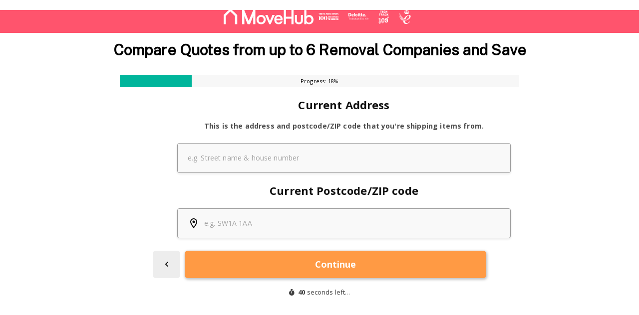

--- FILE ---
content_type: text/html; charset=utf-8
request_url: https://chameleon-eu.webforms.movehub.com/forms/15705/default/custom
body_size: 24498
content:
<!DOCTYPE html><html lang="en"><head><meta charSet="utf-8"/><meta name="viewport" content="width=device-width, initial-scale=1.0, maximum-scale=1.0, user-scalable=0"/><meta name="description" content="Chameleon Form"/><link rel="preconnect" href="https://fonts.googleapis.com"/><link rel="preconnect" href="https://fonts.gstatic.com" crossorigin="true"/><meta name="next-head-count" content="5"/><noscript data-n-css=""></noscript><script defer="" nomodule="" src="/_next/static/chunks/polyfills-c67a75d1b6f99dc8.js"></script><script src="/_next/static/chunks/webpack-20655ad8a560dcc0.js" defer=""></script><script src="/_next/static/chunks/framework-8b7974553b1447ee.js" defer=""></script><script src="/_next/static/chunks/main-134f54b7a711fb7a.js" defer=""></script><script src="/_next/static/chunks/pages/_app-0b6a4ff3528cb7a9.js" defer=""></script><script src="/_next/static/chunks/06f6b0c0-b59ad4701cbd82d3.js" defer=""></script><script src="/_next/static/chunks/29107295-c3c12e6f8bf94c9b.js" defer=""></script><script src="/_next/static/chunks/798-052562e95f4cee5d.js" defer=""></script><script src="/_next/static/chunks/44-ba75fb09dbdde0dd.js" defer=""></script><script src="/_next/static/chunks/55-2dc6efbe4691c92a.js" defer=""></script><script src="/_next/static/chunks/pages/forms/%5BwebformId%5D/%5BfeatureFlags%5D/%5BthemeName%5D-2937b8cc74e28591.js" defer=""></script><script src="/_next/static/nc8oTGak-4yT81di22ODB/_buildManifest.js" defer=""></script><script src="/_next/static/nc8oTGak-4yT81di22ODB/_ssgManifest.js" defer=""></script><style data-emotion="css "></style></head><body><div id="__next" data-reactroot=""><style data-emotion="css-global o6gwfi">html{-webkit-font-smoothing:antialiased;-moz-osx-font-smoothing:grayscale;box-sizing:border-box;-webkit-text-size-adjust:100%;}*,*::before,*::after{box-sizing:inherit;}strong,b{font-weight:700;}body{margin:0;color:rgba(0, 0, 0, 0.87);font-family:"Roboto","Helvetica","Arial",sans-serif;font-weight:400;font-size:1rem;line-height:1.5;letter-spacing:0.00938em;background-color:#fff;}@media print{body{background-color:#fff;}}body::backdrop{background-color:#fff;}</style><style data-emotion="css-global 5kp8qm">body{min-height:100%;height:100vh;touch-action:pan-x pan-y;background-color:transparent!important;}#__next{height:100%;}</style><div class="formTransitionContainer" style="display:unset"><style data-emotion="css 10klw3m">.css-10klw3m{height:100%;}</style><form class="css-10klw3m"><style data-emotion="css 1rr80qp">.css-1rr80qp{position:relative;height:100%;background-color:rgba(0, 0, 0, 0);-webkit-box-flex-wrap:nowrap;-webkit-flex-wrap:nowrap;-ms-flex-wrap:nowrap;flex-wrap:nowrap;}</style><style data-emotion="css 1yozijj">.css-1yozijj{box-sizing:border-box;display:-webkit-box;display:-webkit-flex;display:-ms-flexbox;display:flex;-webkit-box-flex-wrap:wrap;-webkit-flex-wrap:wrap;-ms-flex-wrap:wrap;flex-wrap:wrap;width:100%;-webkit-flex-direction:column;-ms-flex-direction:column;flex-direction:column;position:relative;height:100%;background-color:rgba(0, 0, 0, 0);-webkit-box-flex-wrap:nowrap;-webkit-flex-wrap:nowrap;-ms-flex-wrap:nowrap;flex-wrap:nowrap;}.css-1yozijj>.MuiGrid-item{max-width:none;}</style><div class="MuiGrid-root MuiGrid-container MuiGrid-direction-xs-column css-1yozijj" id="formContentContainer" data-testid="formContainer"><style data-emotion="css 8atqhb">.css-8atqhb{width:100%;}</style><style data-emotion="css eu4j6g">.css-eu4j6g{box-sizing:border-box;margin:0;-webkit-flex-direction:row;-ms-flex-direction:row;flex-direction:row;width:100%;}</style><div class="MuiGrid-root MuiGrid-item css-eu4j6g"><style data-emotion="css 1kafc04">.css-1kafc04{height:25px;display:grid;width:100%;}</style><style data-emotion="css kisvnr">.css-kisvnr{height:25px;display:grid;width:100%;}</style><div class="MuiBox-root css-kisvnr"><style data-emotion="css s8x97n">.css-s8x97n{grid-row-start:1;grid-column-start:1;position:relative;width:inherit;z-index:1;line-height:25px;font-size:11px;text-shadow:rgb(255, 255, 255) 1px 1px 4px;color:rgb(0, 0, 0);text-align:center;-webkit-transition:color 0.5s ease,textShadow 0.5s ease;transition:color 0.5s ease,textShadow 0.5s ease;}</style><style data-emotion="css 1e84z6a">.css-1e84z6a{margin:0;font-family:'Arial',sans-serif;font-weight:400;font-size:1rem;line-height:1.5;color:rgb(0, 0, 0);grid-row-start:1;grid-column-start:1;position:relative;width:inherit;z-index:1;line-height:25px;font-size:11px;text-shadow:rgb(255, 255, 255) 1px 1px 4px;color:rgb(0, 0, 0);text-align:center;-webkit-transition:color 0.5s ease,textShadow 0.5s ease;transition:color 0.5s ease,textShadow 0.5s ease;}</style><p class="MuiTypography-root MuiTypography-body1 css-1e84z6a">Progress:<!-- --> <!-- -->0<!-- -->%</p><style data-emotion="css 1168pam">.css-1168pam{height:100%;position:relative;grid-row-start:1;grid-column-start:1;}.css-1168pam .MuiLinearProgress-barColorPrimary{background-color:rgb(134, 134, 134);}.css-1168pam.MuiLinearProgress-colorPrimary{background-color:rgb(247,247, 247);}</style><style data-emotion="css 1afde8k">.css-1afde8k{position:relative;overflow:hidden;display:block;height:4px;z-index:0;background-color:rgb(209, 209, 209);height:100%;position:relative;grid-row-start:1;grid-column-start:1;}@media print{.css-1afde8k{-webkit-print-color-adjust:exact;color-adjust:exact;}}.css-1afde8k .MuiLinearProgress-barColorPrimary{background-color:rgb(134, 134, 134);}.css-1afde8k.MuiLinearProgress-colorPrimary{background-color:rgb(247,247, 247);}</style><span class="MuiLinearProgress-root MuiLinearProgress-colorPrimary MuiLinearProgress-determinate css-1afde8k" role="progressbar" aria-valuenow="0" aria-valuemin="0" aria-valuemax="100"><style data-emotion="css v9d8jm">.css-v9d8jm{width:100%;position:absolute;left:0;bottom:0;top:0;-webkit-transition:-webkit-transform .4s linear;transition:transform .4s linear;transform-origin:left;background-color:rgb(134, 134, 134);}</style><span class="MuiLinearProgress-bar MuiLinearProgress-barColorPrimary MuiLinearProgress-bar1Determinate css-v9d8jm" style="transform:translateX(-100%)"></span></span></div></div><div id="inputAreaParentContainer" style="height:0;flex:1 1 auto;width:100%;display:block;overflow:hidden;padding-left:10px;padding-right:10px"><style data-emotion="css 1wcv54i">.css-1wcv54i{width:100%;margin-left:auto;box-sizing:border-box;margin-right:auto;display:block;}@media (min-width:668px){.css-1wcv54i{max-width:668px;}}</style><div class="MuiContainer-root MuiContainer-maxWidthMd MuiContainer-disableGutters css-1wcv54i" data-testid="inputAreaContainer"><div style="animation-duration:500ms" class="transitionContainer" data-testid="transitionContainer"><div id="321820" data-visible="false"><style data-emotion="css 1hyfx7x">.css-1hyfx7x{display:none;}</style><div class="css-1hyfx7x"><style data-emotion="css j9ffew">@media (min-width:668px){.css-j9ffew{max-width:668px;margin-left:auto;margin-right:auto;}}</style><div class="css-j9ffew"></div></div></div><div id="321819" data-visible="false"><div class="css-1hyfx7x"><div class="css-j9ffew"></div></div></div><div id="317872" data-visible="true"><style data-emotion="css 13o7eu2">.css-13o7eu2{display:block;}</style><div class="css-13o7eu2"><div class="css-j9ffew"><style data-emotion="css 1mtyzf7">.css-1mtyzf7{margin-top:1.2rem;margin-bottom:0.6rem;}@media (min-width:668px){.css-1mtyzf7{max-width:668px;margin-left:auto;margin-right:auto;}}</style><style data-emotion="css 1aabqos">.css-1aabqos{margin-top:1.2rem;margin-bottom:0.6rem;}@media (min-width:668px){.css-1aabqos{max-width:668px;margin-left:auto;margin-right:auto;}}</style><div class="MuiBox-root css-1aabqos" data-testid="questionText"><style data-emotion="css koafou">.css-koafou{font-family:'Arial',sans-serif;letter-spacing:inherit;font-size:16px;font-weight:700;}@media (min-width:310px){.css-koafou{font-size:17px;}}@media (min-width:500px){.css-koafou{font-size:18px;}}@media (min-width:680px){.css-koafou{font-size:20px;}}@media (min-width:708px){.css-koafou{font-size:22px;}}@media (min-width:900px){.css-koafou{font-size:24px;}}</style><style data-emotion="css 161peoh">.css-161peoh{margin:0;font-family:'Arial',sans-serif;font-weight:400;font-size:1rem;line-height:1.5;text-align:center;color:rgb(0, 0, 0);font-family:'Arial',sans-serif;letter-spacing:inherit;font-size:16px;font-weight:700;}@media (min-width:310px){.css-161peoh{font-size:17px;}}@media (min-width:500px){.css-161peoh{font-size:18px;}}@media (min-width:680px){.css-161peoh{font-size:20px;}}@media (min-width:708px){.css-161peoh{font-size:22px;}}@media (min-width:900px){.css-161peoh{font-size:24px;}}</style><h6 class="MuiTypography-root MuiTypography-body1 MuiTypography-alignCenter css-161peoh" data-testid="text">I&#x27;m moving to:</h6></div><style data-emotion="css 1y7xvk6">.css-1y7xvk6{margin-top:1.2rem;margin-bottom:0.6rem;}</style><style data-emotion="css rjhlc2">.css-rjhlc2{margin-top:1.2rem;margin-bottom:0.6rem;}</style><div class="MuiBox-root css-rjhlc2" data-testid="selectContainer"><style data-emotion="css 1dc29jq">.css-1dc29jq .MuiInputBase-input{height:23px;padding-top:18.5px;padding-bottom:18.5px;padding-left:1.2rem;font-weight:700;font-size:13px;background-color:unset;}@media (min-width:310px){.css-1dc29jq .MuiInputBase-input{font-size:14px;}}.css-1dc29jq .MuiInputBase-input:focus{background-color:unset;}.css-1dc29jq .MuiInputBase-inputAdornedStart{padding-left:0;}.css-1dc29jq .MuiInputBase-root{background-color:rgb(251, 251, 251);border:solid;border-width:1px;border-color:rgb(225, 225, 225);box-shadow:0px 2px 5px rgba(33, 33, 33, 0.1);border-radius:4px;box-sizing:border-box;}@media (hover: hover){.css-1dc29jq .MuiInputBase-root:hover{border-color:rgb(134, 134, 134);}}.css-1dc29jq .MuiInputBase-root.Mui-focused{border-color:rgb(134, 134, 134);box-shadow:rgb(0 0 0 / 20%) 0px 3px 3px -2px,rgb(0 0 0 / 14%) 0px 3px 4px 0px,rgb(0 0 0 / 12%) 0px 1px 8px 0px;}.css-1dc29jq .MuiInputBase-root.Mui-error{border-color:rgb(249, 98, 78);}.css-1dc29jq .MuiInputAdornment-positionStart{margin-top:0px!important;margin-left:1.2rem;}.css-1dc29jq .MuiFormLabel-root{line-height:1.6;margin-left:1.2rem;}.css-1dc29jq .MuiFormLabel-root.MuiInputLabel-shrink{margin-top:9px;font-weight:700;}</style><style data-emotion="css 385sgz">.css-385sgz .MuiInputLabel-shrink+.MuiInputBase-root input{padding:28px 55px 11px 0;padding-left:1.2rem;}.css-385sgz .MuiInputBase-root .MuiInputAdornment-root+input{padding-left:0;}.css-385sgz .MuiInputLabel-shrink+.MuiInputBase-root .MuiSelect-root{padding:28px 55px 11px 0;padding-left:1.2rem;}.css-385sgz .MuiInputBase-root .MuiInputAdornment-root+.MuiSelect-root{padding-left:0;}.css-385sgz .MuiFormLabel-root+.MuiInputBase-root .MuiInputAdornment-positionStart{margin-top:16px;}.css-385sgz .MuiFormLabel-root{line-height:1.6;}.css-385sgz .MuiFormHelperText-root{margin-top:0.6rem;padding-left:1.2rem;font-size:14px;}.css-385sgz .MuiSelect-icon{right:1.2rem;}@supports (selector(:has(*))){.css-385sgz .MuiInputBase-root:has(input:-webkit-autofill){background-color:rgb(232, 240, 254);}}@supports not (selector(:has(*))){.css-385sgz input:-webkit-autofill{background-color:rgb(232, 240, 254);}.css-385sgz input:-webkit-autofill::first-line{background-color:rgb(232, 240, 254);}}.css-385sgz .MuiInputBase-input{height:23px;padding-top:18.5px;padding-bottom:18.5px;padding-left:1.2rem;font-weight:700;font-size:13px;background-color:unset;}@media (min-width:310px){.css-385sgz .MuiInputBase-input{font-size:14px;}}.css-385sgz .MuiInputBase-input:focus{background-color:unset;}.css-385sgz .MuiInputBase-inputAdornedStart{padding-left:0;}.css-385sgz .MuiInputBase-root{background-color:rgb(251, 251, 251);border:solid;border-width:1px;border-color:rgb(225, 225, 225);box-shadow:0px 2px 5px rgba(33, 33, 33, 0.1);border-radius:4px;box-sizing:border-box;}@media (hover: hover){.css-385sgz .MuiInputBase-root:hover{border-color:rgb(134, 134, 134);}}.css-385sgz .MuiInputBase-root.Mui-focused{border-color:rgb(134, 134, 134);box-shadow:rgb(0 0 0 / 20%) 0px 3px 3px -2px,rgb(0 0 0 / 14%) 0px 3px 4px 0px,rgb(0 0 0 / 12%) 0px 1px 8px 0px;}.css-385sgz .MuiInputBase-root.Mui-error{border-color:rgb(249, 98, 78);}.css-385sgz .MuiInputAdornment-positionStart{margin-top:0px!important;margin-left:1.2rem;}.css-385sgz .MuiFormLabel-root{line-height:1.6;margin-left:1.2rem;}.css-385sgz .MuiFormLabel-root.MuiInputLabel-shrink{margin-top:9px;font-weight:700;}</style><style data-emotion="css 7o6ch9">.css-7o6ch9{display:-webkit-inline-box;display:-webkit-inline-flex;display:-ms-inline-flexbox;display:inline-flex;-webkit-flex-direction:column;-ms-flex-direction:column;flex-direction:column;position:relative;min-width:0;padding:0;margin:0;border:0;vertical-align:top;width:100%;}.css-7o6ch9 .MuiInputLabel-shrink+.MuiInputBase-root input{padding:28px 55px 11px 0;padding-left:1.2rem;}.css-7o6ch9 .MuiInputBase-root .MuiInputAdornment-root+input{padding-left:0;}.css-7o6ch9 .MuiInputLabel-shrink+.MuiInputBase-root .MuiSelect-root{padding:28px 55px 11px 0;padding-left:1.2rem;}.css-7o6ch9 .MuiInputBase-root .MuiInputAdornment-root+.MuiSelect-root{padding-left:0;}.css-7o6ch9 .MuiFormLabel-root+.MuiInputBase-root .MuiInputAdornment-positionStart{margin-top:16px;}.css-7o6ch9 .MuiFormLabel-root{line-height:1.6;}.css-7o6ch9 .MuiFormHelperText-root{margin-top:0.6rem;padding-left:1.2rem;font-size:14px;}.css-7o6ch9 .MuiSelect-icon{right:1.2rem;}@supports (selector(:has(*))){.css-7o6ch9 .MuiInputBase-root:has(input:-webkit-autofill){background-color:rgb(232, 240, 254);}}@supports not (selector(:has(*))){.css-7o6ch9 input:-webkit-autofill{background-color:rgb(232, 240, 254);}.css-7o6ch9 input:-webkit-autofill::first-line{background-color:rgb(232, 240, 254);}}.css-7o6ch9 .MuiInputBase-input{height:23px;padding-top:18.5px;padding-bottom:18.5px;padding-left:1.2rem;font-weight:700;font-size:13px;background-color:unset;}@media (min-width:310px){.css-7o6ch9 .MuiInputBase-input{font-size:14px;}}.css-7o6ch9 .MuiInputBase-input:focus{background-color:unset;}.css-7o6ch9 .MuiInputBase-inputAdornedStart{padding-left:0;}.css-7o6ch9 .MuiInputBase-root{background-color:rgb(251, 251, 251);border:solid;border-width:1px;border-color:rgb(225, 225, 225);box-shadow:0px 2px 5px rgba(33, 33, 33, 0.1);border-radius:4px;box-sizing:border-box;}@media (hover: hover){.css-7o6ch9 .MuiInputBase-root:hover{border-color:rgb(134, 134, 134);}}.css-7o6ch9 .MuiInputBase-root.Mui-focused{border-color:rgb(134, 134, 134);box-shadow:rgb(0 0 0 / 20%) 0px 3px 3px -2px,rgb(0 0 0 / 14%) 0px 3px 4px 0px,rgb(0 0 0 / 12%) 0px 1px 8px 0px;}.css-7o6ch9 .MuiInputBase-root.Mui-error{border-color:rgb(249, 98, 78);}.css-7o6ch9 .MuiInputAdornment-positionStart{margin-top:0px!important;margin-left:1.2rem;}.css-7o6ch9 .MuiFormLabel-root{line-height:1.6;margin-left:1.2rem;}.css-7o6ch9 .MuiFormLabel-root.MuiInputLabel-shrink{margin-top:9px;font-weight:700;}</style><div class="MuiFormControl-root MuiFormControl-fullWidth css-7o6ch9"><style data-emotion="css 1tqm8ik">.css-1tqm8ik{color:rgb(0, 0, 0);pointer-events:none;margin-top:-2px;margin-right:1.2rem;font-size:12px;}@media (min-width:310px){.css-1tqm8ik{font-size:14px;}}</style><style data-emotion="css 159lprv">.css-159lprv{z-index:1;pointer-events:none;margin-top:-2px;margin-right:1.2rem;font-size:12px;margin-left:1.2rem;color:rgb(0, 0, 0);color:rgb(0, 0, 0);pointer-events:none;margin-top:-2px;margin-right:1.2rem;font-size:12px;}@media (min-width:310px){.css-159lprv{font-size:14px;}}.css-159lprv.Mui-error{color:rgb(249, 98, 78);}.css-159lprv.Mui-focused:not(.Mui-error){color:rgb(134, 134, 134);}.css-159lprv.MuiInputLabel-shrink{margin-top:9px;font-weight:700;}@media (min-width:310px){.css-159lprv{font-size:14px;}}</style><style data-emotion="css mkd8j7">.css-mkd8j7{display:block;transform-origin:top left;white-space:nowrap;overflow:hidden;text-overflow:ellipsis;max-width:100%;position:absolute;left:0;top:0;-webkit-transform:translate(0, 20px) scale(1);-moz-transform:translate(0, 20px) scale(1);-ms-transform:translate(0, 20px) scale(1);transform:translate(0, 20px) scale(1);-webkit-transition:color 200ms cubic-bezier(0.0, 0, 0.2, 1) 0ms,-webkit-transform 200ms cubic-bezier(0.0, 0, 0.2, 1) 0ms,max-width 200ms cubic-bezier(0.0, 0, 0.2, 1) 0ms;transition:color 200ms cubic-bezier(0.0, 0, 0.2, 1) 0ms,transform 200ms cubic-bezier(0.0, 0, 0.2, 1) 0ms,max-width 200ms cubic-bezier(0.0, 0, 0.2, 1) 0ms;white-space:nowrap;overflow:hidden;text-overflow:ellipsis;max-width:80%;height:100%;z-index:1;pointer-events:none;margin-top:-2px;margin-right:1.2rem;font-size:12px;margin-left:1.2rem;color:rgb(0, 0, 0);color:rgb(0, 0, 0);pointer-events:none;margin-top:-2px;margin-right:1.2rem;font-size:12px;}@media (min-width:310px){.css-mkd8j7{font-size:14px;}}.css-mkd8j7.Mui-error{color:rgb(249, 98, 78);}.css-mkd8j7.Mui-focused:not(.Mui-error){color:rgb(134, 134, 134);}.css-mkd8j7.MuiInputLabel-shrink{margin-top:9px;font-weight:700;}@media (min-width:310px){.css-mkd8j7{font-size:14px;}}</style><style data-emotion="css sqs1ke">.css-sqs1ke{color:rgba(0, 0, 0, 0.6);font-family:'Arial',sans-serif;font-weight:400;font-size:1rem;line-height:1.4375em;padding:0;position:relative;display:block;transform-origin:top left;white-space:nowrap;overflow:hidden;text-overflow:ellipsis;max-width:100%;position:absolute;left:0;top:0;-webkit-transform:translate(0, 20px) scale(1);-moz-transform:translate(0, 20px) scale(1);-ms-transform:translate(0, 20px) scale(1);transform:translate(0, 20px) scale(1);-webkit-transition:color 200ms cubic-bezier(0.0, 0, 0.2, 1) 0ms,-webkit-transform 200ms cubic-bezier(0.0, 0, 0.2, 1) 0ms,max-width 200ms cubic-bezier(0.0, 0, 0.2, 1) 0ms;transition:color 200ms cubic-bezier(0.0, 0, 0.2, 1) 0ms,transform 200ms cubic-bezier(0.0, 0, 0.2, 1) 0ms,max-width 200ms cubic-bezier(0.0, 0, 0.2, 1) 0ms;white-space:nowrap;overflow:hidden;text-overflow:ellipsis;max-width:80%;height:100%;z-index:1;pointer-events:none;margin-top:-2px;margin-right:1.2rem;font-size:12px;margin-left:1.2rem;color:rgb(0, 0, 0);color:rgb(0, 0, 0);pointer-events:none;margin-top:-2px;margin-right:1.2rem;font-size:12px;}.css-sqs1ke.Mui-focused{color:rgb(134, 134, 134);}.css-sqs1ke.Mui-disabled{color:rgba(0, 0, 0, 0.38);}.css-sqs1ke.Mui-error{color:#d32f2f;}@media (min-width:310px){.css-sqs1ke{font-size:14px;}}.css-sqs1ke.Mui-error{color:rgb(249, 98, 78);}.css-sqs1ke.Mui-focused:not(.Mui-error){color:rgb(134, 134, 134);}.css-sqs1ke.MuiInputLabel-shrink{margin-top:9px;font-weight:700;}@media (min-width:310px){.css-sqs1ke{font-size:14px;}}</style><label class="MuiFormLabel-root MuiInputLabel-root MuiInputLabel-formControl MuiInputLabel-animated MuiInputLabel-sizeMedium MuiInputLabel-standard MuiFormLabel-colorPrimary MuiInputLabel-root MuiInputLabel-formControl MuiInputLabel-animated MuiInputLabel-sizeMedium MuiInputLabel-standard css-sqs1ke" data-shrink="false" for="317872">- Please select one -</label><style data-emotion="css 5y2uke">.css-5y2uke{position:relative;background-color:rgb(251, 251, 251);border:solid;border-width:1px;border-color:rgb(225, 225, 225);box-shadow:0px 2px 5px rgba(33, 33, 33, 0.1);overflow:hidden;border-radius:4px;height:60px;}@media (hover: hover){.css-5y2uke:hover{border-color:rgb(134, 134, 134);}}.css-5y2uke svg.MuiSvgIcon-root{-webkit-transition:fill 200ms cubic-bezier(0, 0, 0.2, 1) 0ms;transition:fill 200ms cubic-bezier(0, 0, 0.2, 1) 0ms;}.css-5y2uke input,.css-5y2uke textarea{padding-top:18.5px;padding-bottom:18.5px;padding-left:1.2rem;padding-right:55px;font-weight:700;font-size:13px;}.css-5y2uke input::-webkit-input-placeholder{font-weight:400;}.css-5y2uke input::-moz-placeholder{font-weight:400;}.css-5y2uke input:-ms-input-placeholder{font-weight:400;}.css-5y2uke textarea::-webkit-input-placeholder{font-weight:400;}.css-5y2uke textarea::-moz-placeholder{font-weight:400;}.css-5y2uke textarea:-ms-input-placeholder{font-weight:400;}.css-5y2uke input::placeholder,.css-5y2uke textarea::placeholder{font-weight:400;}@media (min-width:310px){.css-5y2uke input,.css-5y2uke textarea{font-size:14px;}}.css-5y2uke .MuiSvgIcon-root{color:rgb(0, 0, 0);}.css-5y2uke input:-webkit-autofill,.css-5y2uke textarea:-webkit-autofill{background-color:rgb(232, 240, 254);}.css-5y2uke textarea{padding-top:18.5px;padding-bottom:18.5px;padding-left:1.2rem;padding-right:1.2rem;height:150px!important;box-sizing:border-box;font-size:13px;}@media (min-width:310px){.css-5y2uke textarea{font-size:14px;}}@media (min-width:500px){.css-5y2uke textarea{font-size:15px;}}@media (min-width:900px){.css-5y2uke textarea{font-size:16px;}}.css-5y2uke.MuiInputBase-multiline{height:150px;max-height:150px;}.css-5y2uke.Mui-focused:not(.Mui-error){box-shadow:0px 4px 10px rgba(33, 33, 33, 0.2);border-color:rgb(134, 134, 134);}.css-5y2uke.Mui-focused:not(.Mui-error) .MuiSvgIcon-root{color:rgb(134, 134, 134);}@media (hover: hover){.css-5y2uke.Mui-focused:not(.Mui-error):hover{border-color:rgb(134, 134, 134);}}</style><style data-emotion="css-global 1prfaxn">@-webkit-keyframes mui-auto-fill{from{display:block;}}@keyframes mui-auto-fill{from{display:block;}}@-webkit-keyframes mui-auto-fill-cancel{from{display:block;}}@keyframes mui-auto-fill-cancel{from{display:block;}}</style><style data-emotion="css zn87tv">.css-zn87tv{font-family:'Arial',sans-serif;font-weight:400;font-size:1rem;line-height:1.4375em;color:rgba(0, 0, 0, 0.87);box-sizing:border-box;position:relative;cursor:text;display:-webkit-inline-box;display:-webkit-inline-flex;display:-ms-inline-flexbox;display:inline-flex;-webkit-align-items:center;-webkit-box-align:center;-ms-flex-align:center;align-items:center;position:relative;background-color:rgb(251, 251, 251);border:solid;border-width:1px;border-color:rgb(225, 225, 225);box-shadow:0px 2px 5px rgba(33, 33, 33, 0.1);overflow:hidden;border-radius:4px;height:60px;}.css-zn87tv.Mui-disabled{color:rgba(0, 0, 0, 0.38);cursor:default;}@media (hover: hover){.css-zn87tv:hover{border-color:rgb(134, 134, 134);}}.css-zn87tv svg.MuiSvgIcon-root{-webkit-transition:fill 200ms cubic-bezier(0, 0, 0.2, 1) 0ms;transition:fill 200ms cubic-bezier(0, 0, 0.2, 1) 0ms;}.css-zn87tv input,.css-zn87tv textarea{padding-top:18.5px;padding-bottom:18.5px;padding-left:1.2rem;padding-right:55px;font-weight:700;font-size:13px;}.css-zn87tv input::-webkit-input-placeholder{font-weight:400;}.css-zn87tv input::-moz-placeholder{font-weight:400;}.css-zn87tv input:-ms-input-placeholder{font-weight:400;}.css-zn87tv textarea::-webkit-input-placeholder{font-weight:400;}.css-zn87tv textarea::-moz-placeholder{font-weight:400;}.css-zn87tv textarea:-ms-input-placeholder{font-weight:400;}.css-zn87tv input::placeholder,.css-zn87tv textarea::placeholder{font-weight:400;}@media (min-width:310px){.css-zn87tv input,.css-zn87tv textarea{font-size:14px;}}.css-zn87tv .MuiSvgIcon-root{color:rgb(0, 0, 0);}.css-zn87tv input:-webkit-autofill,.css-zn87tv textarea:-webkit-autofill{background-color:rgb(232, 240, 254);}.css-zn87tv textarea{padding-top:18.5px;padding-bottom:18.5px;padding-left:1.2rem;padding-right:1.2rem;height:150px!important;box-sizing:border-box;font-size:13px;}@media (min-width:310px){.css-zn87tv textarea{font-size:14px;}}@media (min-width:500px){.css-zn87tv textarea{font-size:15px;}}@media (min-width:900px){.css-zn87tv textarea{font-size:16px;}}.css-zn87tv.MuiInputBase-multiline{height:150px;max-height:150px;}.css-zn87tv.Mui-focused:not(.Mui-error){box-shadow:0px 4px 10px rgba(33, 33, 33, 0.2);border-color:rgb(134, 134, 134);}.css-zn87tv.Mui-focused:not(.Mui-error) .MuiSvgIcon-root{color:rgb(134, 134, 134);}@media (hover: hover){.css-zn87tv.Mui-focused:not(.Mui-error):hover{border-color:rgb(134, 134, 134);}}</style><div class="MuiInputBase-root MuiInputBase-colorPrimary MuiInputBase-formControl css-zn87tv"><style data-emotion="css mnn31">.css-mnn31{font:inherit;letter-spacing:inherit;color:currentColor;padding:4px 0 5px;border:0;box-sizing:content-box;background:none;height:1.4375em;margin:0;-webkit-tap-highlight-color:transparent;display:block;min-width:0;width:100%;-webkit-animation-name:mui-auto-fill-cancel;animation-name:mui-auto-fill-cancel;-webkit-animation-duration:10ms;animation-duration:10ms;}.css-mnn31::-webkit-input-placeholder{color:currentColor;opacity:0.42;-webkit-transition:opacity 200ms cubic-bezier(0.4, 0, 0.2, 1) 0ms;transition:opacity 200ms cubic-bezier(0.4, 0, 0.2, 1) 0ms;}.css-mnn31::-moz-placeholder{color:currentColor;opacity:0.42;-webkit-transition:opacity 200ms cubic-bezier(0.4, 0, 0.2, 1) 0ms;transition:opacity 200ms cubic-bezier(0.4, 0, 0.2, 1) 0ms;}.css-mnn31:-ms-input-placeholder{color:currentColor;opacity:0.42;-webkit-transition:opacity 200ms cubic-bezier(0.4, 0, 0.2, 1) 0ms;transition:opacity 200ms cubic-bezier(0.4, 0, 0.2, 1) 0ms;}.css-mnn31::-ms-input-placeholder{color:currentColor;opacity:0.42;-webkit-transition:opacity 200ms cubic-bezier(0.4, 0, 0.2, 1) 0ms;transition:opacity 200ms cubic-bezier(0.4, 0, 0.2, 1) 0ms;}.css-mnn31:focus{outline:0;}.css-mnn31:invalid{box-shadow:none;}.css-mnn31::-webkit-search-decoration{-webkit-appearance:none;}label[data-shrink=false]+.MuiInputBase-formControl .css-mnn31::-webkit-input-placeholder{opacity:0!important;}label[data-shrink=false]+.MuiInputBase-formControl .css-mnn31::-moz-placeholder{opacity:0!important;}label[data-shrink=false]+.MuiInputBase-formControl .css-mnn31:-ms-input-placeholder{opacity:0!important;}label[data-shrink=false]+.MuiInputBase-formControl .css-mnn31::-ms-input-placeholder{opacity:0!important;}label[data-shrink=false]+.MuiInputBase-formControl .css-mnn31:focus::-webkit-input-placeholder{opacity:0.42;}label[data-shrink=false]+.MuiInputBase-formControl .css-mnn31:focus::-moz-placeholder{opacity:0.42;}label[data-shrink=false]+.MuiInputBase-formControl .css-mnn31:focus:-ms-input-placeholder{opacity:0.42;}label[data-shrink=false]+.MuiInputBase-formControl .css-mnn31:focus::-ms-input-placeholder{opacity:0.42;}.css-mnn31.Mui-disabled{opacity:1;-webkit-text-fill-color:rgba(0, 0, 0, 0.38);}.css-mnn31:-webkit-autofill{-webkit-animation-duration:5000s;animation-duration:5000s;-webkit-animation-name:mui-auto-fill;animation-name:mui-auto-fill;}</style><style data-emotion="css 1cccqvr">.css-1cccqvr{-moz-appearance:none;-webkit-appearance:none;-webkit-user-select:none;-moz-user-select:none;-ms-user-select:none;user-select:none;border-radius:0;cursor:pointer;font:inherit;letter-spacing:inherit;color:currentColor;padding:4px 0 5px;border:0;box-sizing:content-box;background:none;height:1.4375em;margin:0;-webkit-tap-highlight-color:transparent;display:block;min-width:0;width:100%;-webkit-animation-name:mui-auto-fill-cancel;animation-name:mui-auto-fill-cancel;-webkit-animation-duration:10ms;animation-duration:10ms;}.css-1cccqvr:focus{background-color:rgba(0, 0, 0, 0.05);border-radius:0;}.css-1cccqvr::-ms-expand{display:none;}.css-1cccqvr.Mui-disabled{cursor:default;}.css-1cccqvr[multiple]{height:auto;}.css-1cccqvr:not([multiple]) option,.css-1cccqvr:not([multiple]) optgroup{background-color:#fff;}.css-1cccqvr.css-1cccqvr.css-1cccqvr{padding-right:24px;min-width:16px;}.css-1cccqvr.MuiSelect-select{height:auto;min-height:1.4375em;text-overflow:ellipsis;white-space:nowrap;overflow:hidden;}.css-1cccqvr::-webkit-input-placeholder{color:currentColor;opacity:0.42;-webkit-transition:opacity 200ms cubic-bezier(0.4, 0, 0.2, 1) 0ms;transition:opacity 200ms cubic-bezier(0.4, 0, 0.2, 1) 0ms;}.css-1cccqvr::-moz-placeholder{color:currentColor;opacity:0.42;-webkit-transition:opacity 200ms cubic-bezier(0.4, 0, 0.2, 1) 0ms;transition:opacity 200ms cubic-bezier(0.4, 0, 0.2, 1) 0ms;}.css-1cccqvr:-ms-input-placeholder{color:currentColor;opacity:0.42;-webkit-transition:opacity 200ms cubic-bezier(0.4, 0, 0.2, 1) 0ms;transition:opacity 200ms cubic-bezier(0.4, 0, 0.2, 1) 0ms;}.css-1cccqvr::-ms-input-placeholder{color:currentColor;opacity:0.42;-webkit-transition:opacity 200ms cubic-bezier(0.4, 0, 0.2, 1) 0ms;transition:opacity 200ms cubic-bezier(0.4, 0, 0.2, 1) 0ms;}.css-1cccqvr:focus{outline:0;}.css-1cccqvr:invalid{box-shadow:none;}.css-1cccqvr::-webkit-search-decoration{-webkit-appearance:none;}label[data-shrink=false]+.MuiInputBase-formControl .css-1cccqvr::-webkit-input-placeholder{opacity:0!important;}label[data-shrink=false]+.MuiInputBase-formControl .css-1cccqvr::-moz-placeholder{opacity:0!important;}label[data-shrink=false]+.MuiInputBase-formControl .css-1cccqvr:-ms-input-placeholder{opacity:0!important;}label[data-shrink=false]+.MuiInputBase-formControl .css-1cccqvr::-ms-input-placeholder{opacity:0!important;}label[data-shrink=false]+.MuiInputBase-formControl .css-1cccqvr:focus::-webkit-input-placeholder{opacity:0.42;}label[data-shrink=false]+.MuiInputBase-formControl .css-1cccqvr:focus::-moz-placeholder{opacity:0.42;}label[data-shrink=false]+.MuiInputBase-formControl .css-1cccqvr:focus:-ms-input-placeholder{opacity:0.42;}label[data-shrink=false]+.MuiInputBase-formControl .css-1cccqvr:focus::-ms-input-placeholder{opacity:0.42;}.css-1cccqvr.Mui-disabled{opacity:1;-webkit-text-fill-color:rgba(0, 0, 0, 0.38);}.css-1cccqvr:-webkit-autofill{-webkit-animation-duration:5000s;animation-duration:5000s;-webkit-animation-name:mui-auto-fill;animation-name:mui-auto-fill;}</style><div tabindex="0" role="combobox" aria-expanded="false" aria-haspopup="listbox" class="MuiSelect-select MuiSelect-standard MuiInputBase-input css-1cccqvr"><span class="notranslate">​</span></div><style data-emotion="css 1k3x8v3">.css-1k3x8v3{bottom:0;left:0;position:absolute;opacity:0;pointer-events:none;width:100%;box-sizing:border-box;}</style><input aria-invalid="false" value="" aria-hidden="true" tabindex="-1" class="MuiSelect-nativeInput css-1k3x8v3" id="317872"/><style data-emotion="css 1rb0eps">.css-1rb0eps{position:absolute;right:0;top:calc(50% - .5em);pointer-events:none;color:rgba(0, 0, 0, 0.54);}.css-1rb0eps.Mui-disabled{color:rgba(0, 0, 0, 0.26);}</style><style data-emotion="css 1utq5rl">.css-1utq5rl{-webkit-user-select:none;-moz-user-select:none;-ms-user-select:none;user-select:none;width:1em;height:1em;display:inline-block;fill:currentColor;-webkit-flex-shrink:0;-ms-flex-negative:0;flex-shrink:0;-webkit-transition:fill 200ms cubic-bezier(0.4, 0, 0.2, 1) 0ms;transition:fill 200ms cubic-bezier(0.4, 0, 0.2, 1) 0ms;font-size:1.5rem;position:absolute;right:0;top:calc(50% - .5em);pointer-events:none;color:rgba(0, 0, 0, 0.54);}.css-1utq5rl.Mui-disabled{color:rgba(0, 0, 0, 0.26);}</style><svg class="MuiSvgIcon-root MuiSvgIcon-fontSizeMedium MuiSelect-icon MuiSelect-iconStandard css-1utq5rl" focusable="false" aria-hidden="true" viewBox="0 0 24 24" data-testid="ExpandMoreIcon"><path d="M16.59 8.59 12 13.17 7.41 8.59 6 10l6 6 6-6z"></path></svg></div><style data-emotion="css-global 17xgcxw">.MuiListItem-button:focus{background-color:unset;}@media (hover: hover){.MuiListItem-button:hover{background-color:rgb(248, 248, 248);}}.MuiListItem-button.Mui-selected{background-color:rgb(248, 248, 248);}.dropdown-paper{background-color:rgb(251, 251, 251);border:solid;border-width:1px;border-color:rgb(225, 225, 225);box-shadow:0px 2px 5px rgba(33, 33, 33, 0.1)!important;border-radius:4px;margin-top:1px;}.dropdown-paper .MuiListItem-root.Mui-selected,.dropdown-paper .MuiListItem-button:hover{background-color:rgb(248, 248, 248);}</style></div></div></div></div></div><style data-emotion="css 1fxwsy5">.css-1fxwsy5{margin-top:1.2rem;}</style><div class="MuiBox-root css-1fxwsy5"></div></div></div></div><style data-emotion="css 87i4wb">.css-87i4wb{padding-left:10px;padding-right:10px;}</style><style data-emotion="css 193l99v">.css-193l99v{box-sizing:border-box;margin:0;-webkit-flex-direction:row;-ms-flex-direction:row;flex-direction:row;padding-left:10px;padding-right:10px;}</style><div class="MuiGrid-root MuiGrid-item css-193l99v" id="footerContainer"><div id="innerFooterContainer"><div class="MuiContainer-root MuiContainer-maxWidthMd MuiContainer-disableGutters css-1wcv54i"><style data-emotion="css fzq0bi">.css-fzq0bi{margin-top:0.3rem;margin-bottom:1.2rem;height:45px;}@media (min-width:500px){.css-fzq0bi{height:55px;}}</style><style data-emotion="css s5dm9c">.css-s5dm9c{margin-top:0.3rem;margin-bottom:1.2rem;height:45px;}@media (min-width:500px){.css-s5dm9c{height:55px;}}</style><div class="MuiBox-root css-s5dm9c" data-testid="navigationBarContainer"><style data-emotion="css 18knp74">.css-18knp74{box-shadow:none;box-sizing:border-box;color:rgb(255, 255, 255);font-weight:700;font-size:16px;font-family:'Arial',sans-serif;letter-spacing:0;min-height:100%;height:100%;line-height:1.2;text-transform:none;}@media (min-width:310px){.css-18knp74{font-size:17px;}}@media (min-width:500px){.css-18knp74{font-size:18px;}}@media (min-width:1080px){.css-18knp74{font-size:20px;}}.css-18knp74.MuiButton-root{border-radius:6px;background-color:rgb(134, 134, 134);color:rgb(255, 255, 255);box-shadow:1px 2px 5px 1px rgba(0, 0, 0, 0.25);}@media (hover: hover){.css-18knp74.MuiButton-root:hover{background-color:rgb(107, 107, 107);box-shadow:2px 4px 10px 1px rgba(0, 0, 0, 0.4);}}.css-18knp74.MuiButton-root .MuiButton-endIcon{position:absolute;right:0.6rem;}{box-shadow:1px 2px 5px 1px rgba(0, 0, 0, 0.25);color:rgb(134, 134, 134);}{position:absolute;right:0.6rem;}</style><style data-emotion="css 12lm8m4">.css-12lm8m4{font-family:'Arial',sans-serif;font-weight:500;font-size:0.875rem;line-height:1.75;text-transform:uppercase;min-width:64px;padding:6px 16px;border-radius:4px;-webkit-transition:background-color 250ms cubic-bezier(0.4, 0, 0.2, 1) 0ms,box-shadow 250ms cubic-bezier(0.4, 0, 0.2, 1) 0ms,border-color 250ms cubic-bezier(0.4, 0, 0.2, 1) 0ms,color 250ms cubic-bezier(0.4, 0, 0.2, 1) 0ms;transition:background-color 250ms cubic-bezier(0.4, 0, 0.2, 1) 0ms,box-shadow 250ms cubic-bezier(0.4, 0, 0.2, 1) 0ms,border-color 250ms cubic-bezier(0.4, 0, 0.2, 1) 0ms,color 250ms cubic-bezier(0.4, 0, 0.2, 1) 0ms;color:#fff;background-color:rgb(134, 134, 134);box-shadow:0px 3px 1px -2px rgba(0,0,0,0.2),0px 2px 2px 0px rgba(0,0,0,0.14),0px 1px 5px 0px rgba(0,0,0,0.12);width:100%;box-shadow:none;box-sizing:border-box;color:rgb(255, 255, 255);font-weight:700;font-size:16px;font-family:'Arial',sans-serif;letter-spacing:0;min-height:100%;height:100%;line-height:1.2;text-transform:none;}.css-12lm8m4:hover{-webkit-text-decoration:none;text-decoration:none;background-color:rgb(93, 93, 93);box-shadow:0px 2px 4px -1px rgba(0,0,0,0.2),0px 4px 5px 0px rgba(0,0,0,0.14),0px 1px 10px 0px rgba(0,0,0,0.12);}@media (hover: none){.css-12lm8m4:hover{background-color:rgb(134, 134, 134);}}.css-12lm8m4:active{box-shadow:0px 5px 5px -3px rgba(0,0,0,0.2),0px 8px 10px 1px rgba(0,0,0,0.14),0px 3px 14px 2px rgba(0,0,0,0.12);}.css-12lm8m4.Mui-focusVisible{box-shadow:0px 3px 5px -1px rgba(0,0,0,0.2),0px 6px 10px 0px rgba(0,0,0,0.14),0px 1px 18px 0px rgba(0,0,0,0.12);}.css-12lm8m4.Mui-disabled{color:rgba(0, 0, 0, 0.26);box-shadow:none;background-color:rgba(0, 0, 0, 0.12);}@media (min-width:310px){.css-12lm8m4{font-size:17px;}}@media (min-width:500px){.css-12lm8m4{font-size:18px;}}@media (min-width:1080px){.css-12lm8m4{font-size:20px;}}.css-12lm8m4.MuiButton-root{border-radius:6px;background-color:rgb(134, 134, 134);color:rgb(255, 255, 255);box-shadow:1px 2px 5px 1px rgba(0, 0, 0, 0.25);}@media (hover: hover){.css-12lm8m4.MuiButton-root:hover{background-color:rgb(107, 107, 107);box-shadow:2px 4px 10px 1px rgba(0, 0, 0, 0.4);}}.css-12lm8m4.MuiButton-root .MuiButton-endIcon{position:absolute;right:0.6rem;}{box-shadow:1px 2px 5px 1px rgba(0, 0, 0, 0.25);color:rgb(134, 134, 134);}{position:absolute;right:0.6rem;}</style><style data-emotion="css 5pghxa">.css-5pghxa{display:-webkit-inline-box;display:-webkit-inline-flex;display:-ms-inline-flexbox;display:inline-flex;-webkit-align-items:center;-webkit-box-align:center;-ms-flex-align:center;align-items:center;-webkit-box-pack:center;-ms-flex-pack:center;-webkit-justify-content:center;justify-content:center;position:relative;box-sizing:border-box;-webkit-tap-highlight-color:transparent;background-color:transparent;outline:0;border:0;margin:0;border-radius:0;padding:0;cursor:pointer;-webkit-user-select:none;-moz-user-select:none;-ms-user-select:none;user-select:none;vertical-align:middle;-moz-appearance:none;-webkit-appearance:none;-webkit-text-decoration:none;text-decoration:none;color:inherit;font-family:'Arial',sans-serif;font-weight:500;font-size:0.875rem;line-height:1.75;text-transform:uppercase;min-width:64px;padding:6px 16px;border-radius:4px;-webkit-transition:background-color 250ms cubic-bezier(0.4, 0, 0.2, 1) 0ms,box-shadow 250ms cubic-bezier(0.4, 0, 0.2, 1) 0ms,border-color 250ms cubic-bezier(0.4, 0, 0.2, 1) 0ms,color 250ms cubic-bezier(0.4, 0, 0.2, 1) 0ms;transition:background-color 250ms cubic-bezier(0.4, 0, 0.2, 1) 0ms,box-shadow 250ms cubic-bezier(0.4, 0, 0.2, 1) 0ms,border-color 250ms cubic-bezier(0.4, 0, 0.2, 1) 0ms,color 250ms cubic-bezier(0.4, 0, 0.2, 1) 0ms;color:#fff;background-color:rgb(134, 134, 134);box-shadow:0px 3px 1px -2px rgba(0,0,0,0.2),0px 2px 2px 0px rgba(0,0,0,0.14),0px 1px 5px 0px rgba(0,0,0,0.12);width:100%;box-shadow:none;box-sizing:border-box;color:rgb(255, 255, 255);font-weight:700;font-size:16px;font-family:'Arial',sans-serif;letter-spacing:0;min-height:100%;height:100%;line-height:1.2;text-transform:none;}.css-5pghxa::-moz-focus-inner{border-style:none;}.css-5pghxa.Mui-disabled{pointer-events:none;cursor:default;}@media print{.css-5pghxa{-webkit-print-color-adjust:exact;color-adjust:exact;}}.css-5pghxa:hover{-webkit-text-decoration:none;text-decoration:none;background-color:rgb(93, 93, 93);box-shadow:0px 2px 4px -1px rgba(0,0,0,0.2),0px 4px 5px 0px rgba(0,0,0,0.14),0px 1px 10px 0px rgba(0,0,0,0.12);}@media (hover: none){.css-5pghxa:hover{background-color:rgb(134, 134, 134);}}.css-5pghxa:active{box-shadow:0px 5px 5px -3px rgba(0,0,0,0.2),0px 8px 10px 1px rgba(0,0,0,0.14),0px 3px 14px 2px rgba(0,0,0,0.12);}.css-5pghxa.Mui-focusVisible{box-shadow:0px 3px 5px -1px rgba(0,0,0,0.2),0px 6px 10px 0px rgba(0,0,0,0.14),0px 1px 18px 0px rgba(0,0,0,0.12);}.css-5pghxa.Mui-disabled{color:rgba(0, 0, 0, 0.26);box-shadow:none;background-color:rgba(0, 0, 0, 0.12);}@media (min-width:310px){.css-5pghxa{font-size:17px;}}@media (min-width:500px){.css-5pghxa{font-size:18px;}}@media (min-width:1080px){.css-5pghxa{font-size:20px;}}.css-5pghxa.MuiButton-root{border-radius:6px;background-color:rgb(134, 134, 134);color:rgb(255, 255, 255);box-shadow:1px 2px 5px 1px rgba(0, 0, 0, 0.25);}@media (hover: hover){.css-5pghxa.MuiButton-root:hover{background-color:rgb(107, 107, 107);box-shadow:2px 4px 10px 1px rgba(0, 0, 0, 0.4);}}.css-5pghxa.MuiButton-root .MuiButton-endIcon{position:absolute;right:0.6rem;}{box-shadow:1px 2px 5px 1px rgba(0, 0, 0, 0.25);color:rgb(134, 134, 134);}{position:absolute;right:0.6rem;}</style><button class="MuiButtonBase-root MuiButton-root MuiButton-contained MuiButton-containedPrimary MuiButton-sizeMedium MuiButton-containedSizeMedium MuiButton-colorPrimary MuiButton-fullWidth MuiButton-root MuiButton-contained MuiButton-containedPrimary MuiButton-sizeMedium MuiButton-containedSizeMedium MuiButton-colorPrimary MuiButton-fullWidth css-5pghxa" tabindex="0" type="button" data-testid="continuecta">Get Quotes</button></div></div><style data-emotion="css 155ff3i">.css-155ff3i{display:-webkit-box;display:-webkit-flex;display:-ms-flexbox;display:flex;-webkit-box-pack:justify;-webkit-justify-content:space-between;justify-content:space-between;-webkit-flex-direction:column;-ms-flex-direction:column;flex-direction:column;}</style><style data-emotion="css 1lxsdwt">.css-1lxsdwt{width:100%;margin-left:auto;box-sizing:border-box;margin-right:auto;display:block;display:-webkit-box;display:-webkit-flex;display:-ms-flexbox;display:flex;-webkit-box-pack:justify;-webkit-justify-content:space-between;justify-content:space-between;-webkit-flex-direction:column;-ms-flex-direction:column;flex-direction:column;}@media (min-width:668px){.css-1lxsdwt{max-width:668px;}}</style><div class="MuiContainer-root MuiContainer-maxWidthMd MuiContainer-disableGutters css-1lxsdwt"><style data-emotion="css e94mbo">.css-e94mbo{text-align:center;margin-bottom:1.2rem;}</style><div class="css-e94mbo"><style data-emotion="css 8cht9r">.css-8cht9r{font-size:12px;color:rgb(0, 0, 0);}@media (min-width:500px){.css-8cht9r{font-size:13px;}}</style><style data-emotion="css 1jsnhs8">.css-1jsnhs8{margin:0;font-family:'Arial',sans-serif;font-weight:400;font-size:1rem;line-height:1.5;color:rgb(0, 0, 0);font-size:12px;color:rgb(0, 0, 0);}@media (min-width:500px){.css-1jsnhs8{font-size:13px;}}</style><p class="MuiTypography-root MuiTypography-body1 css-1jsnhs8" data-testid="countdownTimer"><style data-emotion="css lrygv6">.css-lrygv6{font-size:12px;color:rgb(0, 0, 0);margin-right:0.3rem;position:relative;top:2px;}@media (min-width:500px){.css-lrygv6{font-size:13px;}}</style><style data-emotion="css l2zvlx">.css-l2zvlx{-webkit-user-select:none;-moz-user-select:none;-ms-user-select:none;user-select:none;width:1em;height:1em;display:inline-block;fill:currentColor;-webkit-flex-shrink:0;-ms-flex-negative:0;flex-shrink:0;-webkit-transition:fill 200ms cubic-bezier(0.4, 0, 0.2, 1) 0ms;transition:fill 200ms cubic-bezier(0.4, 0, 0.2, 1) 0ms;font-size:1.5rem;font-size:12px;color:rgb(0, 0, 0);margin-right:0.3rem;position:relative;top:2px;}@media (min-width:500px){.css-l2zvlx{font-size:13px;}}</style><svg class="MuiSvgIcon-root MuiSvgIcon-fontSizeMedium css-l2zvlx" focusable="false" aria-hidden="true" viewBox="0 0 12 12"><path d="M6,0c0.4,0,0.8,0.4,0.8,0.8c0,0.4-0.4,0.8-0.8,0.8H5.6v0.8c0.9,0.1,1.7,0.5,2.3,1l0.5-0.5 c0.3-0.3,0.8-0.3,1.1,0c0.3,0.3,0.3,0.8,0,1.1L9,4.5c0.5,0.8,0.8,1.7,0.8,2.6c0,2.7-2.2,4.9-4.9,4.9C2.2,12,0,9.8,0,7.1 c0-2.4,1.8-4.5,4.1-4.8V1.5H3.8C3.3,1.5,3,1.2,3,0.8C3,0.4,3.3,0,3.8,0H6z M5.4,4.5c0-0.3-0.3-0.6-0.6-0.6c-0.3,0-0.6,0.3-0.6,0.6v3 c0,0.3,0.2,0.6,0.6,0.6c0.3,0,0.6-0.2,0.6-0.6V4.5z"></path></svg>It only takes a minute!</p></div><style data-emotion="css 1w5squj">.css-1w5squj{text-align:center;maxwidth:24%;}@media (min-width:500px){.css-1w5squj{text-align:right;-webkit-flex-shrink:0;-ms-flex-negative:0;flex-shrink:0;}}</style><div class="css-1w5squj"></div></div><div class="MuiContainer-root MuiContainer-maxWidthMd MuiContainer-disableGutters css-1lxsdwt" id="legalStatementContainer"></div></div></div></div></form></div></div><script id="__NEXT_DATA__" type="application/json">{"props":{"pageProps":{"formSettings":{"forms":{"page_components":{"component_321820":{"component":{"id":321820,"type":"hidden","page":0,"name":"form_components[321820]","text":"CRM SMS Opt Out","mappedQuestionId":"sms_marketing_consent_opt_out","conditional":null,"hasAndConditional":false,"defaultValue":false,"confirmInputId":false,"cssClass":null,"isTiered":false,"subheading":null,"additionalSettings":[]},"input":{"type":"hidden","urlMapping":"form_components[321820]","placeholder":null,"prepopulation":{"customKey":null}},"label":{"visibility":false,"questionNumber":1,"tooltip":{"visibility":false,"message":"","position":""}},"validation":{"constraints":{"required":{"message":"This field is required"}}}},"component_321819":{"component":{"id":321819,"type":"hidden","page":0,"name":"form_components[321819]","text":"CRM Opt Out","mappedQuestionId":"marketing_consent_opt_out","conditional":null,"hasAndConditional":false,"defaultValue":false,"confirmInputId":false,"cssClass":null,"isTiered":false,"subheading":null,"additionalSettings":[]},"input":{"type":"hidden","urlMapping":"form_components[321819]","placeholder":null,"prepopulation":{"customKey":null}},"label":{"visibility":false,"questionNumber":2,"tooltip":{"visibility":false,"message":"","position":""}},"validation":{"constraints":{"required":{"message":"This field is required"}}}},"component_317872":{"component":{"id":317872,"type":"select","page":0,"name":"form_components[317872]","text":"I'm moving to:","mappedQuestionId":"b0a42398-e4b5-eb2d-9d3e-50fe9a659231","conditional":null,"hasAndConditional":false,"defaultValue":false,"confirmInputId":false,"cssClass":"","isTiered":false,"subheading":"","additionalSettings":[],"displayQuestionLabelAsPlaceholder":false,"displayQuestionTextInsideTextfield":false},"input":{"type":"select","urlMapping":"form_components[317872]","placeholder":null,"prepopulation":{"customKey":"to_country"},"alternative_values_for_component_id":"","alternative_values":"","autoCompleteType":"","options":[{"id":"616619","webform_component_id":317872,"key":"AUS","value":"Australia","icon_url":"","group":"Popular","admiral_option_id":null,"tier":null,"weight":null,"is_checked_by_default":false,"conditional_defaults":[],"display_as_text_link":false,"subtext":""},{"id":"616620","webform_component_id":317872,"key":"BRA","value":"Brazil","icon_url":"","group":"Popular","admiral_option_id":null,"tier":null,"weight":null,"is_checked_by_default":false,"conditional_defaults":[],"display_as_text_link":false,"subtext":""},{"id":"616621","webform_component_id":317872,"key":"CAN","value":"Canada","icon_url":"","group":"Popular","admiral_option_id":null,"tier":null,"weight":null,"is_checked_by_default":false,"conditional_defaults":[],"display_as_text_link":false,"subtext":""},{"id":"616622","webform_component_id":317872,"key":"CHN","value":"China","icon_url":"","group":"Popular","admiral_option_id":null,"tier":null,"weight":null,"is_checked_by_default":false,"conditional_defaults":[],"display_as_text_link":false,"subtext":""},{"id":"616623","webform_component_id":317872,"key":"DNK","value":"Denmark","icon_url":"","group":"Popular","admiral_option_id":null,"tier":null,"weight":null,"is_checked_by_default":false,"conditional_defaults":[],"display_as_text_link":false,"subtext":""},{"id":"616624","webform_component_id":317872,"key":"FRA","value":"France","icon_url":"","group":"Popular","admiral_option_id":null,"tier":null,"weight":null,"is_checked_by_default":false,"conditional_defaults":[],"display_as_text_link":false,"subtext":""},{"id":"616625","webform_component_id":317872,"key":"DEU","value":"Germany","icon_url":"","group":"Popular","admiral_option_id":null,"tier":null,"weight":null,"is_checked_by_default":false,"conditional_defaults":[],"display_as_text_link":false,"subtext":""},{"id":"616626","webform_component_id":317872,"key":"IND","value":"India","icon_url":"","group":"Popular","admiral_option_id":null,"tier":null,"weight":null,"is_checked_by_default":false,"conditional_defaults":[],"display_as_text_link":false,"subtext":""},{"id":"616627","webform_component_id":317872,"key":"ITA","value":"Italy","icon_url":"","group":"Popular","admiral_option_id":null,"tier":null,"weight":null,"is_checked_by_default":false,"conditional_defaults":[],"display_as_text_link":false,"subtext":""},{"id":"616628","webform_component_id":317872,"key":"JPN","value":"Japan","icon_url":"","group":"Popular","admiral_option_id":null,"tier":null,"weight":null,"is_checked_by_default":false,"conditional_defaults":[],"display_as_text_link":false,"subtext":""},{"id":"616629","webform_component_id":317872,"key":"NZL","value":"New Zealand","icon_url":"","group":"Popular","admiral_option_id":null,"tier":null,"weight":null,"is_checked_by_default":false,"conditional_defaults":[],"display_as_text_link":false,"subtext":""},{"id":"616630","webform_component_id":317872,"key":"NOR","value":"Norway","icon_url":"","group":"Popular","admiral_option_id":null,"tier":null,"weight":null,"is_checked_by_default":false,"conditional_defaults":[],"display_as_text_link":false,"subtext":""},{"id":"616631","webform_component_id":317872,"key":"RUS","value":"Russia","icon_url":"","group":"Popular","admiral_option_id":null,"tier":null,"weight":null,"is_checked_by_default":false,"conditional_defaults":[],"display_as_text_link":false,"subtext":""},{"id":"616632","webform_component_id":317872,"key":"ESP","value":"Spain","icon_url":"","group":"Popular","admiral_option_id":null,"tier":null,"weight":null,"is_checked_by_default":false,"conditional_defaults":[],"display_as_text_link":false,"subtext":""},{"id":"616633","webform_component_id":317872,"key":"SWE","value":"Sweden","icon_url":"","group":"Popular","admiral_option_id":null,"tier":null,"weight":null,"is_checked_by_default":false,"conditional_defaults":[],"display_as_text_link":false,"subtext":""},{"id":"616634","webform_component_id":317872,"key":"ARE","value":"United Arab Emirates","icon_url":"","group":"Popular","admiral_option_id":null,"tier":null,"weight":null,"is_checked_by_default":false,"conditional_defaults":[],"display_as_text_link":false,"subtext":""},{"id":"616635","webform_component_id":317872,"key":"GBR","value":"United Kingdom","icon_url":"","group":"Popular","admiral_option_id":null,"tier":null,"weight":null,"is_checked_by_default":false,"conditional_defaults":[],"display_as_text_link":false,"subtext":""},{"id":"616636","webform_component_id":317872,"key":"USA","value":"United States","icon_url":"","group":"Popular","admiral_option_id":null,"tier":null,"weight":null,"is_checked_by_default":false,"conditional_defaults":[],"display_as_text_link":false,"subtext":""},{"id":"616637","webform_component_id":317872,"key":"AFG","value":"Afghanistan","icon_url":"","group":"All Countries","admiral_option_id":null,"tier":null,"weight":null,"is_checked_by_default":false,"conditional_defaults":[],"display_as_text_link":false,"subtext":""},{"id":"616638","webform_component_id":317872,"key":"ALA","value":"Åland Islands","icon_url":"","group":"All Countries","admiral_option_id":null,"tier":null,"weight":null,"is_checked_by_default":false,"conditional_defaults":[],"display_as_text_link":false,"subtext":""},{"id":"616639","webform_component_id":317872,"key":"ALB","value":"Albania","icon_url":"","group":"All Countries","admiral_option_id":null,"tier":null,"weight":null,"is_checked_by_default":false,"conditional_defaults":[],"display_as_text_link":false,"subtext":""},{"id":"616640","webform_component_id":317872,"key":"DZA","value":"Algeria","icon_url":"","group":"All Countries","admiral_option_id":null,"tier":null,"weight":null,"is_checked_by_default":false,"conditional_defaults":[],"display_as_text_link":false,"subtext":""},{"id":"616641","webform_component_id":317872,"key":"ASM","value":"American Samoa","icon_url":"","group":"All Countries","admiral_option_id":null,"tier":null,"weight":null,"is_checked_by_default":false,"conditional_defaults":[],"display_as_text_link":false,"subtext":""},{"id":"616642","webform_component_id":317872,"key":"AND","value":"Andorra","icon_url":"","group":"All Countries","admiral_option_id":null,"tier":null,"weight":null,"is_checked_by_default":false,"conditional_defaults":[],"display_as_text_link":false,"subtext":""},{"id":"616643","webform_component_id":317872,"key":"AGO","value":"Angola","icon_url":"","group":"All Countries","admiral_option_id":null,"tier":null,"weight":null,"is_checked_by_default":false,"conditional_defaults":[],"display_as_text_link":false,"subtext":""},{"id":"616644","webform_component_id":317872,"key":"AIA","value":"Anguilla","icon_url":"","group":"All Countries","admiral_option_id":null,"tier":null,"weight":null,"is_checked_by_default":false,"conditional_defaults":[],"display_as_text_link":false,"subtext":""},{"id":"616645","webform_component_id":317872,"key":"ATA","value":"Antarctica","icon_url":"","group":"All Countries","admiral_option_id":null,"tier":null,"weight":null,"is_checked_by_default":false,"conditional_defaults":[],"display_as_text_link":false,"subtext":""},{"id":"616646","webform_component_id":317872,"key":"ATG","value":"Antigua \u0026 Barbuda","icon_url":"","group":"All Countries","admiral_option_id":null,"tier":null,"weight":null,"is_checked_by_default":false,"conditional_defaults":[],"display_as_text_link":false,"subtext":""},{"id":"616647","webform_component_id":317872,"key":"ARG","value":"Argentina","icon_url":"","group":"All Countries","admiral_option_id":null,"tier":null,"weight":null,"is_checked_by_default":false,"conditional_defaults":[],"display_as_text_link":false,"subtext":""},{"id":"616648","webform_component_id":317872,"key":"ARM","value":"Armenia","icon_url":"","group":"All Countries","admiral_option_id":null,"tier":null,"weight":null,"is_checked_by_default":false,"conditional_defaults":[],"display_as_text_link":false,"subtext":""},{"id":"616649","webform_component_id":317872,"key":"ABW","value":"Aruba","icon_url":"","group":"All Countries","admiral_option_id":null,"tier":null,"weight":null,"is_checked_by_default":false,"conditional_defaults":[],"display_as_text_link":false,"subtext":""},{"id":"616650","webform_component_id":317872,"key":"AUS","value":"Australia","icon_url":"","group":"All Countries","admiral_option_id":null,"tier":null,"weight":null,"is_checked_by_default":false,"conditional_defaults":[],"display_as_text_link":false,"subtext":""},{"id":"616651","webform_component_id":317872,"key":"AUT","value":"Austria","icon_url":"","group":"All Countries","admiral_option_id":null,"tier":null,"weight":null,"is_checked_by_default":false,"conditional_defaults":[],"display_as_text_link":false,"subtext":""},{"id":"616652","webform_component_id":317872,"key":"AZE","value":"Azerbaijan","icon_url":"","group":"All Countries","admiral_option_id":null,"tier":null,"weight":null,"is_checked_by_default":false,"conditional_defaults":[],"display_as_text_link":false,"subtext":""},{"id":"616653","webform_component_id":317872,"key":"BHS","value":"Bahamas","icon_url":"","group":"All Countries","admiral_option_id":null,"tier":null,"weight":null,"is_checked_by_default":false,"conditional_defaults":[],"display_as_text_link":false,"subtext":""},{"id":"616654","webform_component_id":317872,"key":"BHR","value":"Bahrain","icon_url":"","group":"All Countries","admiral_option_id":null,"tier":null,"weight":null,"is_checked_by_default":false,"conditional_defaults":[],"display_as_text_link":false,"subtext":""},{"id":"616655","webform_component_id":317872,"key":"BGD","value":"Bangladesh","icon_url":"","group":"All Countries","admiral_option_id":null,"tier":null,"weight":null,"is_checked_by_default":false,"conditional_defaults":[],"display_as_text_link":false,"subtext":""},{"id":"616656","webform_component_id":317872,"key":"BRB","value":"Barbados","icon_url":"","group":"All Countries","admiral_option_id":null,"tier":null,"weight":null,"is_checked_by_default":false,"conditional_defaults":[],"display_as_text_link":false,"subtext":""},{"id":"616657","webform_component_id":317872,"key":"BLR","value":"Belarus","icon_url":"","group":"All Countries","admiral_option_id":null,"tier":null,"weight":null,"is_checked_by_default":false,"conditional_defaults":[],"display_as_text_link":false,"subtext":""},{"id":"616658","webform_component_id":317872,"key":"BEL","value":"Belgium","icon_url":"","group":"All Countries","admiral_option_id":null,"tier":null,"weight":null,"is_checked_by_default":false,"conditional_defaults":[],"display_as_text_link":false,"subtext":""},{"id":"616659","webform_component_id":317872,"key":"BLZ","value":"Belize","icon_url":"","group":"All Countries","admiral_option_id":null,"tier":null,"weight":null,"is_checked_by_default":false,"conditional_defaults":[],"display_as_text_link":false,"subtext":""},{"id":"616660","webform_component_id":317872,"key":"BEN","value":"Benin","icon_url":"","group":"All Countries","admiral_option_id":null,"tier":null,"weight":null,"is_checked_by_default":false,"conditional_defaults":[],"display_as_text_link":false,"subtext":""},{"id":"616661","webform_component_id":317872,"key":"BMU","value":"Bermuda","icon_url":"","group":"All Countries","admiral_option_id":null,"tier":null,"weight":null,"is_checked_by_default":false,"conditional_defaults":[],"display_as_text_link":false,"subtext":""},{"id":"616662","webform_component_id":317872,"key":"BTN","value":"Bhutan","icon_url":"","group":"All Countries","admiral_option_id":null,"tier":null,"weight":null,"is_checked_by_default":false,"conditional_defaults":[],"display_as_text_link":false,"subtext":""},{"id":"616663","webform_component_id":317872,"key":"BOL","value":"Bolivia","icon_url":"","group":"All Countries","admiral_option_id":null,"tier":null,"weight":null,"is_checked_by_default":false,"conditional_defaults":[],"display_as_text_link":false,"subtext":""},{"id":"616664","webform_component_id":317872,"key":"BES","value":"Bonaire, Sint Eustatius \u0026 Saba","icon_url":"","group":"All Countries","admiral_option_id":null,"tier":null,"weight":null,"is_checked_by_default":false,"conditional_defaults":[],"display_as_text_link":false,"subtext":""},{"id":"616665","webform_component_id":317872,"key":"BIH","value":"Bosnia \u0026 Herzegovina","icon_url":"","group":"All Countries","admiral_option_id":null,"tier":null,"weight":null,"is_checked_by_default":false,"conditional_defaults":[],"display_as_text_link":false,"subtext":""},{"id":"616666","webform_component_id":317872,"key":"BWA","value":"Botswana","icon_url":"","group":"All Countries","admiral_option_id":null,"tier":null,"weight":null,"is_checked_by_default":false,"conditional_defaults":[],"display_as_text_link":false,"subtext":""},{"id":"616667","webform_component_id":317872,"key":"BVT","value":"Bouvet Island","icon_url":"","group":"All Countries","admiral_option_id":null,"tier":null,"weight":null,"is_checked_by_default":false,"conditional_defaults":[],"display_as_text_link":false,"subtext":""},{"id":"616668","webform_component_id":317872,"key":"BRA","value":"Brazil","icon_url":"","group":"All Countries","admiral_option_id":null,"tier":null,"weight":null,"is_checked_by_default":false,"conditional_defaults":[],"display_as_text_link":false,"subtext":""},{"id":"616669","webform_component_id":317872,"key":"IOT","value":"British Indian Ocean Territory","icon_url":"","group":"All Countries","admiral_option_id":null,"tier":null,"weight":null,"is_checked_by_default":false,"conditional_defaults":[],"display_as_text_link":false,"subtext":""},{"id":"616670","webform_component_id":317872,"key":"BRN","value":"Brunei Darussalam","icon_url":"","group":"All Countries","admiral_option_id":null,"tier":null,"weight":null,"is_checked_by_default":false,"conditional_defaults":[],"display_as_text_link":false,"subtext":""},{"id":"616671","webform_component_id":317872,"key":"BGR","value":"Bulgaria","icon_url":"","group":"All Countries","admiral_option_id":null,"tier":null,"weight":null,"is_checked_by_default":false,"conditional_defaults":[],"display_as_text_link":false,"subtext":""},{"id":"616672","webform_component_id":317872,"key":"BFA","value":"Burkina Faso","icon_url":"","group":"All Countries","admiral_option_id":null,"tier":null,"weight":null,"is_checked_by_default":false,"conditional_defaults":[],"display_as_text_link":false,"subtext":""},{"id":"616673","webform_component_id":317872,"key":"BDI","value":"Burundi","icon_url":"","group":"All Countries","admiral_option_id":null,"tier":null,"weight":null,"is_checked_by_default":false,"conditional_defaults":[],"display_as_text_link":false,"subtext":""},{"id":"616674","webform_component_id":317872,"key":"KHM","value":"Cambodia","icon_url":"","group":"All Countries","admiral_option_id":null,"tier":null,"weight":null,"is_checked_by_default":false,"conditional_defaults":[],"display_as_text_link":false,"subtext":""},{"id":"616675","webform_component_id":317872,"key":"CMR","value":"Cameroon","icon_url":"","group":"All Countries","admiral_option_id":null,"tier":null,"weight":null,"is_checked_by_default":false,"conditional_defaults":[],"display_as_text_link":false,"subtext":""},{"id":"616676","webform_component_id":317872,"key":"CAN","value":"Canada","icon_url":"","group":"All Countries","admiral_option_id":null,"tier":null,"weight":null,"is_checked_by_default":false,"conditional_defaults":[],"display_as_text_link":false,"subtext":""},{"id":"616677","webform_component_id":317872,"key":"CPV","value":"Cape Verde","icon_url":"","group":"All Countries","admiral_option_id":null,"tier":null,"weight":null,"is_checked_by_default":false,"conditional_defaults":[],"display_as_text_link":false,"subtext":""},{"id":"616678","webform_component_id":317872,"key":"CYM","value":"Cayman Islands","icon_url":"","group":"All Countries","admiral_option_id":null,"tier":null,"weight":null,"is_checked_by_default":false,"conditional_defaults":[],"display_as_text_link":false,"subtext":""},{"id":"616679","webform_component_id":317872,"key":"CAF","value":"Central African Republic","icon_url":"","group":"All Countries","admiral_option_id":null,"tier":null,"weight":null,"is_checked_by_default":false,"conditional_defaults":[],"display_as_text_link":false,"subtext":""},{"id":"616680","webform_component_id":317872,"key":"TCD","value":"Chad","icon_url":"","group":"All Countries","admiral_option_id":null,"tier":null,"weight":null,"is_checked_by_default":false,"conditional_defaults":[],"display_as_text_link":false,"subtext":""},{"id":"616681","webform_component_id":317872,"key":"CHL","value":"Chile","icon_url":"","group":"All Countries","admiral_option_id":null,"tier":null,"weight":null,"is_checked_by_default":false,"conditional_defaults":[],"display_as_text_link":false,"subtext":""},{"id":"616682","webform_component_id":317872,"key":"CHN","value":"China","icon_url":"","group":"All Countries","admiral_option_id":null,"tier":null,"weight":null,"is_checked_by_default":false,"conditional_defaults":[],"display_as_text_link":false,"subtext":""},{"id":"616683","webform_component_id":317872,"key":"CXR","value":"Christmas Island","icon_url":"","group":"All Countries","admiral_option_id":null,"tier":null,"weight":null,"is_checked_by_default":false,"conditional_defaults":[],"display_as_text_link":false,"subtext":""},{"id":"616684","webform_component_id":317872,"key":"CCK","value":"Cocos (Keeling) Islands","icon_url":"","group":"All Countries","admiral_option_id":null,"tier":null,"weight":null,"is_checked_by_default":false,"conditional_defaults":[],"display_as_text_link":false,"subtext":""},{"id":"616685","webform_component_id":317872,"key":"COL","value":"Colombia","icon_url":"","group":"All Countries","admiral_option_id":null,"tier":null,"weight":null,"is_checked_by_default":false,"conditional_defaults":[],"display_as_text_link":false,"subtext":""},{"id":"616686","webform_component_id":317872,"key":"COM","value":"Comoros","icon_url":"","group":"All Countries","admiral_option_id":null,"tier":null,"weight":null,"is_checked_by_default":false,"conditional_defaults":[],"display_as_text_link":false,"subtext":""},{"id":"616687","webform_component_id":317872,"key":"COG","value":"Congo","icon_url":"","group":"All Countries","admiral_option_id":null,"tier":null,"weight":null,"is_checked_by_default":false,"conditional_defaults":[],"display_as_text_link":false,"subtext":""},{"id":"616688","webform_component_id":317872,"key":"COD","value":"Congo (DRC)","icon_url":"","group":"All Countries","admiral_option_id":null,"tier":null,"weight":null,"is_checked_by_default":false,"conditional_defaults":[],"display_as_text_link":false,"subtext":""},{"id":"616689","webform_component_id":317872,"key":"COK","value":"Cook Islands","icon_url":"","group":"All Countries","admiral_option_id":null,"tier":null,"weight":null,"is_checked_by_default":false,"conditional_defaults":[],"display_as_text_link":false,"subtext":""},{"id":"616690","webform_component_id":317872,"key":"CRI","value":"Costa Rica","icon_url":"","group":"All Countries","admiral_option_id":null,"tier":null,"weight":null,"is_checked_by_default":false,"conditional_defaults":[],"display_as_text_link":false,"subtext":""},{"id":"616691","webform_component_id":317872,"key":"CIV","value":"Côte d'Ivoire","icon_url":"","group":"All Countries","admiral_option_id":null,"tier":null,"weight":null,"is_checked_by_default":false,"conditional_defaults":[],"display_as_text_link":false,"subtext":""},{"id":"616692","webform_component_id":317872,"key":"HRV","value":"Croatia","icon_url":"","group":"All Countries","admiral_option_id":null,"tier":null,"weight":null,"is_checked_by_default":false,"conditional_defaults":[],"display_as_text_link":false,"subtext":""},{"id":"616693","webform_component_id":317872,"key":"CUB","value":"Cuba","icon_url":"","group":"All Countries","admiral_option_id":null,"tier":null,"weight":null,"is_checked_by_default":false,"conditional_defaults":[],"display_as_text_link":false,"subtext":""},{"id":"616694","webform_component_id":317872,"key":"CUW","value":"Curaçao","icon_url":"","group":"All Countries","admiral_option_id":null,"tier":null,"weight":null,"is_checked_by_default":false,"conditional_defaults":[],"display_as_text_link":false,"subtext":""},{"id":"616695","webform_component_id":317872,"key":"CYP","value":"Cyprus","icon_url":"","group":"All Countries","admiral_option_id":null,"tier":null,"weight":null,"is_checked_by_default":false,"conditional_defaults":[],"display_as_text_link":false,"subtext":""},{"id":"616696","webform_component_id":317872,"key":"CZE","value":"Czech Republic","icon_url":"","group":"All Countries","admiral_option_id":null,"tier":null,"weight":null,"is_checked_by_default":false,"conditional_defaults":[],"display_as_text_link":false,"subtext":""},{"id":"616697","webform_component_id":317872,"key":"DNK","value":"Denmark","icon_url":"","group":"All Countries","admiral_option_id":null,"tier":null,"weight":null,"is_checked_by_default":false,"conditional_defaults":[],"display_as_text_link":false,"subtext":""},{"id":"616698","webform_component_id":317872,"key":"DJI","value":"Djibouti","icon_url":"","group":"All Countries","admiral_option_id":null,"tier":null,"weight":null,"is_checked_by_default":false,"conditional_defaults":[],"display_as_text_link":false,"subtext":""},{"id":"616699","webform_component_id":317872,"key":"DMA","value":"Dominica","icon_url":"","group":"All Countries","admiral_option_id":null,"tier":null,"weight":null,"is_checked_by_default":false,"conditional_defaults":[],"display_as_text_link":false,"subtext":""},{"id":"616700","webform_component_id":317872,"key":"DOM","value":"Dominican Republic","icon_url":"","group":"All Countries","admiral_option_id":null,"tier":null,"weight":null,"is_checked_by_default":false,"conditional_defaults":[],"display_as_text_link":false,"subtext":""},{"id":"616701","webform_component_id":317872,"key":"ECU","value":"Ecuador","icon_url":"","group":"All Countries","admiral_option_id":null,"tier":null,"weight":null,"is_checked_by_default":false,"conditional_defaults":[],"display_as_text_link":false,"subtext":""},{"id":"616702","webform_component_id":317872,"key":"EGY","value":"Egypt","icon_url":"","group":"All Countries","admiral_option_id":null,"tier":null,"weight":null,"is_checked_by_default":false,"conditional_defaults":[],"display_as_text_link":false,"subtext":""},{"id":"616703","webform_component_id":317872,"key":"SLV","value":"El Salvador","icon_url":"","group":"All Countries","admiral_option_id":null,"tier":null,"weight":null,"is_checked_by_default":false,"conditional_defaults":[],"display_as_text_link":false,"subtext":""},{"id":"616704","webform_component_id":317872,"key":"GNQ","value":"Equatorial Guinea","icon_url":"","group":"All Countries","admiral_option_id":null,"tier":null,"weight":null,"is_checked_by_default":false,"conditional_defaults":[],"display_as_text_link":false,"subtext":""},{"id":"616705","webform_component_id":317872,"key":"ERI","value":"Eritrea","icon_url":"","group":"All Countries","admiral_option_id":null,"tier":null,"weight":null,"is_checked_by_default":false,"conditional_defaults":[],"display_as_text_link":false,"subtext":""},{"id":"616706","webform_component_id":317872,"key":"EST","value":"Estonia","icon_url":"","group":"All Countries","admiral_option_id":null,"tier":null,"weight":null,"is_checked_by_default":false,"conditional_defaults":[],"display_as_text_link":false,"subtext":""},{"id":"616707","webform_component_id":317872,"key":"ETH","value":"Ethiopia","icon_url":"","group":"All Countries","admiral_option_id":null,"tier":null,"weight":null,"is_checked_by_default":false,"conditional_defaults":[],"display_as_text_link":false,"subtext":""},{"id":"616708","webform_component_id":317872,"key":"FLK","value":"Falkland Islands (Malvinas)","icon_url":"","group":"All Countries","admiral_option_id":null,"tier":null,"weight":null,"is_checked_by_default":false,"conditional_defaults":[],"display_as_text_link":false,"subtext":""},{"id":"616709","webform_component_id":317872,"key":"FRO","value":"Faroe Islands","icon_url":"","group":"All Countries","admiral_option_id":null,"tier":null,"weight":null,"is_checked_by_default":false,"conditional_defaults":[],"display_as_text_link":false,"subtext":""},{"id":"616710","webform_component_id":317872,"key":"FJI","value":"Fiji","icon_url":"","group":"All Countries","admiral_option_id":null,"tier":null,"weight":null,"is_checked_by_default":false,"conditional_defaults":[],"display_as_text_link":false,"subtext":""},{"id":"616711","webform_component_id":317872,"key":"FIN","value":"Finland","icon_url":"","group":"All Countries","admiral_option_id":null,"tier":null,"weight":null,"is_checked_by_default":false,"conditional_defaults":[],"display_as_text_link":false,"subtext":""},{"id":"616712","webform_component_id":317872,"key":"FRA","value":"France","icon_url":"","group":"All Countries","admiral_option_id":null,"tier":null,"weight":null,"is_checked_by_default":false,"conditional_defaults":[],"display_as_text_link":false,"subtext":""},{"id":"616713","webform_component_id":317872,"key":"GUF","value":"French Guiana","icon_url":"","group":"All Countries","admiral_option_id":null,"tier":null,"weight":null,"is_checked_by_default":false,"conditional_defaults":[],"display_as_text_link":false,"subtext":""},{"id":"616714","webform_component_id":317872,"key":"PYF","value":"French Polynesia","icon_url":"","group":"All Countries","admiral_option_id":null,"tier":null,"weight":null,"is_checked_by_default":false,"conditional_defaults":[],"display_as_text_link":false,"subtext":""},{"id":"616715","webform_component_id":317872,"key":"ATF","value":"French Southern Territories","icon_url":"","group":"All Countries","admiral_option_id":null,"tier":null,"weight":null,"is_checked_by_default":false,"conditional_defaults":[],"display_as_text_link":false,"subtext":""},{"id":"616716","webform_component_id":317872,"key":"GAB","value":"Gabon","icon_url":"","group":"All Countries","admiral_option_id":null,"tier":null,"weight":null,"is_checked_by_default":false,"conditional_defaults":[],"display_as_text_link":false,"subtext":""},{"id":"616717","webform_component_id":317872,"key":"GMB","value":"Gambia","icon_url":"","group":"All Countries","admiral_option_id":null,"tier":null,"weight":null,"is_checked_by_default":false,"conditional_defaults":[],"display_as_text_link":false,"subtext":""},{"id":"616718","webform_component_id":317872,"key":"GEO","value":"Georgia","icon_url":"","group":"All Countries","admiral_option_id":null,"tier":null,"weight":null,"is_checked_by_default":false,"conditional_defaults":[],"display_as_text_link":false,"subtext":""},{"id":"616719","webform_component_id":317872,"key":"DEU","value":"Germany","icon_url":"","group":"All Countries","admiral_option_id":null,"tier":null,"weight":null,"is_checked_by_default":false,"conditional_defaults":[],"display_as_text_link":false,"subtext":""},{"id":"616720","webform_component_id":317872,"key":"GHA","value":"Ghana","icon_url":"","group":"All Countries","admiral_option_id":null,"tier":null,"weight":null,"is_checked_by_default":false,"conditional_defaults":[],"display_as_text_link":false,"subtext":""},{"id":"616721","webform_component_id":317872,"key":"GIB","value":"Gibraltar","icon_url":"","group":"All Countries","admiral_option_id":null,"tier":null,"weight":null,"is_checked_by_default":false,"conditional_defaults":[],"display_as_text_link":false,"subtext":""},{"id":"616722","webform_component_id":317872,"key":"GRC","value":"Greece","icon_url":"","group":"All Countries","admiral_option_id":null,"tier":null,"weight":null,"is_checked_by_default":false,"conditional_defaults":[],"display_as_text_link":false,"subtext":""},{"id":"616723","webform_component_id":317872,"key":"GRL","value":"Greenland","icon_url":"","group":"All Countries","admiral_option_id":null,"tier":null,"weight":null,"is_checked_by_default":false,"conditional_defaults":[],"display_as_text_link":false,"subtext":""},{"id":"616724","webform_component_id":317872,"key":"GRD","value":"Grenada","icon_url":"","group":"All Countries","admiral_option_id":null,"tier":null,"weight":null,"is_checked_by_default":false,"conditional_defaults":[],"display_as_text_link":false,"subtext":""},{"id":"616725","webform_component_id":317872,"key":"GLP","value":"Guadeloupe","icon_url":"","group":"All Countries","admiral_option_id":null,"tier":null,"weight":null,"is_checked_by_default":false,"conditional_defaults":[],"display_as_text_link":false,"subtext":""},{"id":"616726","webform_component_id":317872,"key":"GUM","value":"Guam","icon_url":"","group":"All Countries","admiral_option_id":null,"tier":null,"weight":null,"is_checked_by_default":false,"conditional_defaults":[],"display_as_text_link":false,"subtext":""},{"id":"616727","webform_component_id":317872,"key":"GTM","value":"Guatemala","icon_url":"","group":"All Countries","admiral_option_id":null,"tier":null,"weight":null,"is_checked_by_default":false,"conditional_defaults":[],"display_as_text_link":false,"subtext":""},{"id":"616728","webform_component_id":317872,"key":"GGY","value":"Guernsey","icon_url":"","group":"All Countries","admiral_option_id":null,"tier":null,"weight":null,"is_checked_by_default":false,"conditional_defaults":[],"display_as_text_link":false,"subtext":""},{"id":"616729","webform_component_id":317872,"key":"GIN","value":"Guinea","icon_url":"","group":"All Countries","admiral_option_id":null,"tier":null,"weight":null,"is_checked_by_default":false,"conditional_defaults":[],"display_as_text_link":false,"subtext":""},{"id":"616730","webform_component_id":317872,"key":"GNB","value":"Guinea-Bissau","icon_url":"","group":"All Countries","admiral_option_id":null,"tier":null,"weight":null,"is_checked_by_default":false,"conditional_defaults":[],"display_as_text_link":false,"subtext":""},{"id":"616731","webform_component_id":317872,"key":"GUY","value":"Guyana","icon_url":"","group":"All Countries","admiral_option_id":null,"tier":null,"weight":null,"is_checked_by_default":false,"conditional_defaults":[],"display_as_text_link":false,"subtext":""},{"id":"616732","webform_component_id":317872,"key":"HTI","value":"Haiti","icon_url":"","group":"All Countries","admiral_option_id":null,"tier":null,"weight":null,"is_checked_by_default":false,"conditional_defaults":[],"display_as_text_link":false,"subtext":""},{"id":"616733","webform_component_id":317872,"key":"HMD","value":"Heard Island \u0026 McDonald Islands","icon_url":"","group":"All Countries","admiral_option_id":null,"tier":null,"weight":null,"is_checked_by_default":false,"conditional_defaults":[],"display_as_text_link":false,"subtext":""},{"id":"616734","webform_component_id":317872,"key":"VAT","value":"Holy See (Vatican City State)","icon_url":"","group":"All Countries","admiral_option_id":null,"tier":null,"weight":null,"is_checked_by_default":false,"conditional_defaults":[],"display_as_text_link":false,"subtext":""},{"id":"616735","webform_component_id":317872,"key":"HND","value":"Honduras","icon_url":"","group":"All Countries","admiral_option_id":null,"tier":null,"weight":null,"is_checked_by_default":false,"conditional_defaults":[],"display_as_text_link":false,"subtext":""},{"id":"616736","webform_component_id":317872,"key":"HKG","value":"Hong Kong","icon_url":"","group":"All Countries","admiral_option_id":null,"tier":null,"weight":null,"is_checked_by_default":false,"conditional_defaults":[],"display_as_text_link":false,"subtext":""},{"id":"616737","webform_component_id":317872,"key":"HUN","value":"Hungary","icon_url":"","group":"All Countries","admiral_option_id":null,"tier":null,"weight":null,"is_checked_by_default":false,"conditional_defaults":[],"display_as_text_link":false,"subtext":""},{"id":"616738","webform_component_id":317872,"key":"ISL","value":"Iceland","icon_url":"","group":"All Countries","admiral_option_id":null,"tier":null,"weight":null,"is_checked_by_default":false,"conditional_defaults":[],"display_as_text_link":false,"subtext":""},{"id":"616739","webform_component_id":317872,"key":"IND","value":"India","icon_url":"","group":"All Countries","admiral_option_id":null,"tier":null,"weight":null,"is_checked_by_default":false,"conditional_defaults":[],"display_as_text_link":false,"subtext":""},{"id":"616740","webform_component_id":317872,"key":"IDN","value":"Indonesia","icon_url":"","group":"All Countries","admiral_option_id":null,"tier":null,"weight":null,"is_checked_by_default":false,"conditional_defaults":[],"display_as_text_link":false,"subtext":""},{"id":"616741","webform_component_id":317872,"key":"IRN","value":"Iran","icon_url":"","group":"All Countries","admiral_option_id":null,"tier":null,"weight":null,"is_checked_by_default":false,"conditional_defaults":[],"display_as_text_link":false,"subtext":""},{"id":"616742","webform_component_id":317872,"key":"IRQ","value":"Iraq","icon_url":"","group":"All Countries","admiral_option_id":null,"tier":null,"weight":null,"is_checked_by_default":false,"conditional_defaults":[],"display_as_text_link":false,"subtext":""},{"id":"616743","webform_component_id":317872,"key":"IRL","value":"Ireland","icon_url":"","group":"All Countries","admiral_option_id":null,"tier":null,"weight":null,"is_checked_by_default":false,"conditional_defaults":[],"display_as_text_link":false,"subtext":""},{"id":"616744","webform_component_id":317872,"key":"IMN","value":"Isle of Man","icon_url":"","group":"All Countries","admiral_option_id":null,"tier":null,"weight":null,"is_checked_by_default":false,"conditional_defaults":[],"display_as_text_link":false,"subtext":""},{"id":"616745","webform_component_id":317872,"key":"ISR","value":"Israel","icon_url":"","group":"All Countries","admiral_option_id":null,"tier":null,"weight":null,"is_checked_by_default":false,"conditional_defaults":[],"display_as_text_link":false,"subtext":""},{"id":"616746","webform_component_id":317872,"key":"ITA","value":"Italy","icon_url":"","group":"All Countries","admiral_option_id":null,"tier":null,"weight":null,"is_checked_by_default":false,"conditional_defaults":[],"display_as_text_link":false,"subtext":""},{"id":"616747","webform_component_id":317872,"key":"JAM","value":"Jamaica","icon_url":"","group":"All Countries","admiral_option_id":null,"tier":null,"weight":null,"is_checked_by_default":false,"conditional_defaults":[],"display_as_text_link":false,"subtext":""},{"id":"616748","webform_component_id":317872,"key":"JPN","value":"Japan","icon_url":"","group":"All Countries","admiral_option_id":null,"tier":null,"weight":null,"is_checked_by_default":false,"conditional_defaults":[],"display_as_text_link":false,"subtext":""},{"id":"616749","webform_component_id":317872,"key":"JEY","value":"Jersey","icon_url":"","group":"All Countries","admiral_option_id":null,"tier":null,"weight":null,"is_checked_by_default":false,"conditional_defaults":[],"display_as_text_link":false,"subtext":""},{"id":"616750","webform_component_id":317872,"key":"JOR","value":"Jordan","icon_url":"","group":"All Countries","admiral_option_id":null,"tier":null,"weight":null,"is_checked_by_default":false,"conditional_defaults":[],"display_as_text_link":false,"subtext":""},{"id":"616751","webform_component_id":317872,"key":"KAZ","value":"Kazakhstan","icon_url":"","group":"All Countries","admiral_option_id":null,"tier":null,"weight":null,"is_checked_by_default":false,"conditional_defaults":[],"display_as_text_link":false,"subtext":""},{"id":"616752","webform_component_id":317872,"key":"KEN","value":"Kenya","icon_url":"","group":"All Countries","admiral_option_id":null,"tier":null,"weight":null,"is_checked_by_default":false,"conditional_defaults":[],"display_as_text_link":false,"subtext":""},{"id":"616753","webform_component_id":317872,"key":"KIR","value":"Kiribati","icon_url":"","group":"All Countries","admiral_option_id":null,"tier":null,"weight":null,"is_checked_by_default":false,"conditional_defaults":[],"display_as_text_link":false,"subtext":""},{"id":"616754","webform_component_id":317872,"key":"PRK","value":"North Korea (DPRK)","icon_url":"","group":"All Countries","admiral_option_id":null,"tier":null,"weight":null,"is_checked_by_default":false,"conditional_defaults":[],"display_as_text_link":false,"subtext":""},{"id":"616755","webform_component_id":317872,"key":"KOR","value":"South Korea (ROK)","icon_url":"","group":"All Countries","admiral_option_id":null,"tier":null,"weight":null,"is_checked_by_default":false,"conditional_defaults":[],"display_as_text_link":false,"subtext":""},{"id":"616756","webform_component_id":317872,"key":"KWT","value":"Kuwait","icon_url":"","group":"All Countries","admiral_option_id":null,"tier":null,"weight":null,"is_checked_by_default":false,"conditional_defaults":[],"display_as_text_link":false,"subtext":""},{"id":"616757","webform_component_id":317872,"key":"KGZ","value":"Kyrgyzstan","icon_url":"","group":"All Countries","admiral_option_id":null,"tier":null,"weight":null,"is_checked_by_default":false,"conditional_defaults":[],"display_as_text_link":false,"subtext":""},{"id":"616758","webform_component_id":317872,"key":"LAO","value":"Laos","icon_url":"","group":"All Countries","admiral_option_id":null,"tier":null,"weight":null,"is_checked_by_default":false,"conditional_defaults":[],"display_as_text_link":false,"subtext":""},{"id":"616759","webform_component_id":317872,"key":"LVA","value":"Latvia","icon_url":"","group":"All Countries","admiral_option_id":null,"tier":null,"weight":null,"is_checked_by_default":false,"conditional_defaults":[],"display_as_text_link":false,"subtext":""},{"id":"616760","webform_component_id":317872,"key":"LBN","value":"Lebanon","icon_url":"","group":"All Countries","admiral_option_id":null,"tier":null,"weight":null,"is_checked_by_default":false,"conditional_defaults":[],"display_as_text_link":false,"subtext":""},{"id":"616761","webform_component_id":317872,"key":"LSO","value":"Lesotho","icon_url":"","group":"All Countries","admiral_option_id":null,"tier":null,"weight":null,"is_checked_by_default":false,"conditional_defaults":[],"display_as_text_link":false,"subtext":""},{"id":"616762","webform_component_id":317872,"key":"LBR","value":"Liberia","icon_url":"","group":"All Countries","admiral_option_id":null,"tier":null,"weight":null,"is_checked_by_default":false,"conditional_defaults":[],"display_as_text_link":false,"subtext":""},{"id":"616763","webform_component_id":317872,"key":"LBY","value":"Libya","icon_url":"","group":"All Countries","admiral_option_id":null,"tier":null,"weight":null,"is_checked_by_default":false,"conditional_defaults":[],"display_as_text_link":false,"subtext":""},{"id":"616764","webform_component_id":317872,"key":"LIE","value":"Liechtenstein","icon_url":"","group":"All Countries","admiral_option_id":null,"tier":null,"weight":null,"is_checked_by_default":false,"conditional_defaults":[],"display_as_text_link":false,"subtext":""},{"id":"616765","webform_component_id":317872,"key":"LTU","value":"Lithuania","icon_url":"","group":"All Countries","admiral_option_id":null,"tier":null,"weight":null,"is_checked_by_default":false,"conditional_defaults":[],"display_as_text_link":false,"subtext":""},{"id":"616766","webform_component_id":317872,"key":"LUX","value":"Luxembourg","icon_url":"","group":"All Countries","admiral_option_id":null,"tier":null,"weight":null,"is_checked_by_default":false,"conditional_defaults":[],"display_as_text_link":false,"subtext":""},{"id":"616767","webform_component_id":317872,"key":"MAC","value":"Macao","icon_url":"","group":"All Countries","admiral_option_id":null,"tier":null,"weight":null,"is_checked_by_default":false,"conditional_defaults":[],"display_as_text_link":false,"subtext":""},{"id":"616768","webform_component_id":317872,"key":"MKD","value":"Macedonia","icon_url":"","group":"All Countries","admiral_option_id":null,"tier":null,"weight":null,"is_checked_by_default":false,"conditional_defaults":[],"display_as_text_link":false,"subtext":""},{"id":"616769","webform_component_id":317872,"key":"MDG","value":"Madagascar","icon_url":"","group":"All Countries","admiral_option_id":null,"tier":null,"weight":null,"is_checked_by_default":false,"conditional_defaults":[],"display_as_text_link":false,"subtext":""},{"id":"616770","webform_component_id":317872,"key":"MWI","value":"Malawi","icon_url":"","group":"All Countries","admiral_option_id":null,"tier":null,"weight":null,"is_checked_by_default":false,"conditional_defaults":[],"display_as_text_link":false,"subtext":""},{"id":"616771","webform_component_id":317872,"key":"MYS","value":"Malaysia","icon_url":"","group":"All Countries","admiral_option_id":null,"tier":null,"weight":null,"is_checked_by_default":false,"conditional_defaults":[],"display_as_text_link":false,"subtext":""},{"id":"616772","webform_component_id":317872,"key":"MDV","value":"Maldives","icon_url":"","group":"All Countries","admiral_option_id":null,"tier":null,"weight":null,"is_checked_by_default":false,"conditional_defaults":[],"display_as_text_link":false,"subtext":""},{"id":"616773","webform_component_id":317872,"key":"MLI","value":"Mali","icon_url":"","group":"All Countries","admiral_option_id":null,"tier":null,"weight":null,"is_checked_by_default":false,"conditional_defaults":[],"display_as_text_link":false,"subtext":""},{"id":"616774","webform_component_id":317872,"key":"MLT","value":"Malta","icon_url":"","group":"All Countries","admiral_option_id":null,"tier":null,"weight":null,"is_checked_by_default":false,"conditional_defaults":[],"display_as_text_link":false,"subtext":""},{"id":"616775","webform_component_id":317872,"key":"MHL","value":"Marshall Islands","icon_url":"","group":"All Countries","admiral_option_id":null,"tier":null,"weight":null,"is_checked_by_default":false,"conditional_defaults":[],"display_as_text_link":false,"subtext":""},{"id":"616776","webform_component_id":317872,"key":"MTQ","value":"Martinique","icon_url":"","group":"All Countries","admiral_option_id":null,"tier":null,"weight":null,"is_checked_by_default":false,"conditional_defaults":[],"display_as_text_link":false,"subtext":""},{"id":"616777","webform_component_id":317872,"key":"MRT","value":"Mauritania","icon_url":"","group":"All Countries","admiral_option_id":null,"tier":null,"weight":null,"is_checked_by_default":false,"conditional_defaults":[],"display_as_text_link":false,"subtext":""},{"id":"616778","webform_component_id":317872,"key":"MUS","value":"Mauritius","icon_url":"","group":"All Countries","admiral_option_id":null,"tier":null,"weight":null,"is_checked_by_default":false,"conditional_defaults":[],"display_as_text_link":false,"subtext":""},{"id":"616779","webform_component_id":317872,"key":"MYT","value":"Mayotte","icon_url":"","group":"All Countries","admiral_option_id":null,"tier":null,"weight":null,"is_checked_by_default":false,"conditional_defaults":[],"display_as_text_link":false,"subtext":""},{"id":"616780","webform_component_id":317872,"key":"MEX","value":"Mexico","icon_url":"","group":"All Countries","admiral_option_id":null,"tier":null,"weight":null,"is_checked_by_default":false,"conditional_defaults":[],"display_as_text_link":false,"subtext":""},{"id":"616781","webform_component_id":317872,"key":"FSM","value":"Micronesia","icon_url":"","group":"All Countries","admiral_option_id":null,"tier":null,"weight":null,"is_checked_by_default":false,"conditional_defaults":[],"display_as_text_link":false,"subtext":""},{"id":"616782","webform_component_id":317872,"key":"MDA","value":"Moldova","icon_url":"","group":"All Countries","admiral_option_id":null,"tier":null,"weight":null,"is_checked_by_default":false,"conditional_defaults":[],"display_as_text_link":false,"subtext":""},{"id":"616783","webform_component_id":317872,"key":"MCO","value":"Monaco","icon_url":"","group":"All Countries","admiral_option_id":null,"tier":null,"weight":null,"is_checked_by_default":false,"conditional_defaults":[],"display_as_text_link":false,"subtext":""},{"id":"616784","webform_component_id":317872,"key":"MNG","value":"Mongolia","icon_url":"","group":"All Countries","admiral_option_id":null,"tier":null,"weight":null,"is_checked_by_default":false,"conditional_defaults":[],"display_as_text_link":false,"subtext":""},{"id":"616785","webform_component_id":317872,"key":"MNE","value":"Montenegro","icon_url":"","group":"All Countries","admiral_option_id":null,"tier":null,"weight":null,"is_checked_by_default":false,"conditional_defaults":[],"display_as_text_link":false,"subtext":""},{"id":"616786","webform_component_id":317872,"key":"MSR","value":"Montserrat","icon_url":"","group":"All Countries","admiral_option_id":null,"tier":null,"weight":null,"is_checked_by_default":false,"conditional_defaults":[],"display_as_text_link":false,"subtext":""},{"id":"616787","webform_component_id":317872,"key":"MAR","value":"Morocco","icon_url":"","group":"All Countries","admiral_option_id":null,"tier":null,"weight":null,"is_checked_by_default":false,"conditional_defaults":[],"display_as_text_link":false,"subtext":""},{"id":"616788","webform_component_id":317872,"key":"MOZ","value":"Mozambique","icon_url":"","group":"All Countries","admiral_option_id":null,"tier":null,"weight":null,"is_checked_by_default":false,"conditional_defaults":[],"display_as_text_link":false,"subtext":""},{"id":"616789","webform_component_id":317872,"key":"MMR","value":"Myanmar","icon_url":"","group":"All Countries","admiral_option_id":null,"tier":null,"weight":null,"is_checked_by_default":false,"conditional_defaults":[],"display_as_text_link":false,"subtext":""},{"id":"616790","webform_component_id":317872,"key":"NAM","value":"Namibia","icon_url":"","group":"All Countries","admiral_option_id":null,"tier":null,"weight":null,"is_checked_by_default":false,"conditional_defaults":[],"display_as_text_link":false,"subtext":""},{"id":"616791","webform_component_id":317872,"key":"NRU","value":"Nauru","icon_url":"","group":"All Countries","admiral_option_id":null,"tier":null,"weight":null,"is_checked_by_default":false,"conditional_defaults":[],"display_as_text_link":false,"subtext":""},{"id":"616792","webform_component_id":317872,"key":"NPL","value":"Nepal","icon_url":"","group":"All Countries","admiral_option_id":null,"tier":null,"weight":null,"is_checked_by_default":false,"conditional_defaults":[],"display_as_text_link":false,"subtext":""},{"id":"616793","webform_component_id":317872,"key":"NLD","value":"Netherlands","icon_url":"","group":"All Countries","admiral_option_id":null,"tier":null,"weight":null,"is_checked_by_default":false,"conditional_defaults":[],"display_as_text_link":false,"subtext":""},{"id":"616794","webform_component_id":317872,"key":"NCL","value":"New Caledonia","icon_url":"","group":"All Countries","admiral_option_id":null,"tier":null,"weight":null,"is_checked_by_default":false,"conditional_defaults":[],"display_as_text_link":false,"subtext":""},{"id":"616795","webform_component_id":317872,"key":"NZL","value":"New Zealand","icon_url":"","group":"All Countries","admiral_option_id":null,"tier":null,"weight":null,"is_checked_by_default":false,"conditional_defaults":[],"display_as_text_link":false,"subtext":""},{"id":"616796","webform_component_id":317872,"key":"NIC","value":"Nicaragua","icon_url":"","group":"All Countries","admiral_option_id":null,"tier":null,"weight":null,"is_checked_by_default":false,"conditional_defaults":[],"display_as_text_link":false,"subtext":""},{"id":"616797","webform_component_id":317872,"key":"NER","value":"Niger","icon_url":"","group":"All Countries","admiral_option_id":null,"tier":null,"weight":null,"is_checked_by_default":false,"conditional_defaults":[],"display_as_text_link":false,"subtext":""},{"id":"616798","webform_component_id":317872,"key":"NGA","value":"Nigeria","icon_url":"","group":"All Countries","admiral_option_id":null,"tier":null,"weight":null,"is_checked_by_default":false,"conditional_defaults":[],"display_as_text_link":false,"subtext":""},{"id":"616799","webform_component_id":317872,"key":"NIU","value":"Niue","icon_url":"","group":"All Countries","admiral_option_id":null,"tier":null,"weight":null,"is_checked_by_default":false,"conditional_defaults":[],"display_as_text_link":false,"subtext":""},{"id":"616800","webform_component_id":317872,"key":"NFK","value":"Norfolk Island","icon_url":"","group":"All Countries","admiral_option_id":null,"tier":null,"weight":null,"is_checked_by_default":false,"conditional_defaults":[],"display_as_text_link":false,"subtext":""},{"id":"616801","webform_component_id":317872,"key":"MNP","value":"Northern Mariana Islands","icon_url":"","group":"All Countries","admiral_option_id":null,"tier":null,"weight":null,"is_checked_by_default":false,"conditional_defaults":[],"display_as_text_link":false,"subtext":""},{"id":"616802","webform_component_id":317872,"key":"NOR","value":"Norway","icon_url":"","group":"All Countries","admiral_option_id":null,"tier":null,"weight":null,"is_checked_by_default":false,"conditional_defaults":[],"display_as_text_link":false,"subtext":""},{"id":"616803","webform_component_id":317872,"key":"OMN","value":"Oman","icon_url":"","group":"All Countries","admiral_option_id":null,"tier":null,"weight":null,"is_checked_by_default":false,"conditional_defaults":[],"display_as_text_link":false,"subtext":""},{"id":"616804","webform_component_id":317872,"key":"PAK","value":"Pakistan","icon_url":"","group":"All Countries","admiral_option_id":null,"tier":null,"weight":null,"is_checked_by_default":false,"conditional_defaults":[],"display_as_text_link":false,"subtext":""},{"id":"616805","webform_component_id":317872,"key":"PLW","value":"Palau","icon_url":"","group":"All Countries","admiral_option_id":null,"tier":null,"weight":null,"is_checked_by_default":false,"conditional_defaults":[],"display_as_text_link":false,"subtext":""},{"id":"616806","webform_component_id":317872,"key":"PSE","value":"Palestinian Territory","icon_url":"","group":"All Countries","admiral_option_id":null,"tier":null,"weight":null,"is_checked_by_default":false,"conditional_defaults":[],"display_as_text_link":false,"subtext":""},{"id":"616807","webform_component_id":317872,"key":"PAN","value":"Panama","icon_url":"","group":"All Countries","admiral_option_id":null,"tier":null,"weight":null,"is_checked_by_default":false,"conditional_defaults":[],"display_as_text_link":false,"subtext":""},{"id":"616808","webform_component_id":317872,"key":"PNG","value":"Papua New Guinea","icon_url":"","group":"All Countries","admiral_option_id":null,"tier":null,"weight":null,"is_checked_by_default":false,"conditional_defaults":[],"display_as_text_link":false,"subtext":""},{"id":"616809","webform_component_id":317872,"key":"PRY","value":"Paraguay","icon_url":"","group":"All Countries","admiral_option_id":null,"tier":null,"weight":null,"is_checked_by_default":false,"conditional_defaults":[],"display_as_text_link":false,"subtext":""},{"id":"616810","webform_component_id":317872,"key":"PER","value":"Peru","icon_url":"","group":"All Countries","admiral_option_id":null,"tier":null,"weight":null,"is_checked_by_default":false,"conditional_defaults":[],"display_as_text_link":false,"subtext":""},{"id":"616811","webform_component_id":317872,"key":"PHL","value":"Philippines","icon_url":"","group":"All Countries","admiral_option_id":null,"tier":null,"weight":null,"is_checked_by_default":false,"conditional_defaults":[],"display_as_text_link":false,"subtext":""},{"id":"616812","webform_component_id":317872,"key":"PCN","value":"Pitcairn","icon_url":"","group":"All Countries","admiral_option_id":null,"tier":null,"weight":null,"is_checked_by_default":false,"conditional_defaults":[],"display_as_text_link":false,"subtext":""},{"id":"616813","webform_component_id":317872,"key":"POL","value":"Poland","icon_url":"","group":"All Countries","admiral_option_id":null,"tier":null,"weight":null,"is_checked_by_default":false,"conditional_defaults":[],"display_as_text_link":false,"subtext":""},{"id":"616814","webform_component_id":317872,"key":"PRT","value":"Portugal","icon_url":"","group":"All Countries","admiral_option_id":null,"tier":null,"weight":null,"is_checked_by_default":false,"conditional_defaults":[],"display_as_text_link":false,"subtext":""},{"id":"616815","webform_component_id":317872,"key":"PRI","value":"Puerto Rico","icon_url":"","group":"All Countries","admiral_option_id":null,"tier":null,"weight":null,"is_checked_by_default":false,"conditional_defaults":[],"display_as_text_link":false,"subtext":""},{"id":"616816","webform_component_id":317872,"key":"QAT","value":"Qatar","icon_url":"","group":"All Countries","admiral_option_id":null,"tier":null,"weight":null,"is_checked_by_default":false,"conditional_defaults":[],"display_as_text_link":false,"subtext":""},{"id":"616817","webform_component_id":317872,"key":"REU","value":"Réunion","icon_url":"","group":"All Countries","admiral_option_id":null,"tier":null,"weight":null,"is_checked_by_default":false,"conditional_defaults":[],"display_as_text_link":false,"subtext":""},{"id":"616818","webform_component_id":317872,"key":"ROU","value":"Romania","icon_url":"","group":"All Countries","admiral_option_id":null,"tier":null,"weight":null,"is_checked_by_default":false,"conditional_defaults":[],"display_as_text_link":false,"subtext":""},{"id":"616819","webform_component_id":317872,"key":"RUS","value":"Russia","icon_url":"","group":"All Countries","admiral_option_id":null,"tier":null,"weight":null,"is_checked_by_default":false,"conditional_defaults":[],"display_as_text_link":false,"subtext":""},{"id":"616820","webform_component_id":317872,"key":"RWA","value":"Rwanda","icon_url":"","group":"All Countries","admiral_option_id":null,"tier":null,"weight":null,"is_checked_by_default":false,"conditional_defaults":[],"display_as_text_link":false,"subtext":""},{"id":"616821","webform_component_id":317872,"key":"BLM","value":"Saint Barthélemy","icon_url":"","group":"All Countries","admiral_option_id":null,"tier":null,"weight":null,"is_checked_by_default":false,"conditional_defaults":[],"display_as_text_link":false,"subtext":""},{"id":"616822","webform_component_id":317872,"key":"SHN","value":"Saint Helena","icon_url":"","group":"All Countries","admiral_option_id":null,"tier":null,"weight":null,"is_checked_by_default":false,"conditional_defaults":[],"display_as_text_link":false,"subtext":""},{"id":"616823","webform_component_id":317872,"key":"KNA","value":"Saint Kitts \u0026 Nevis","icon_url":"","group":"All Countries","admiral_option_id":null,"tier":null,"weight":null,"is_checked_by_default":false,"conditional_defaults":[],"display_as_text_link":false,"subtext":""},{"id":"616824","webform_component_id":317872,"key":"LCA","value":"Saint Lucia","icon_url":"","group":"All Countries","admiral_option_id":null,"tier":null,"weight":null,"is_checked_by_default":false,"conditional_defaults":[],"display_as_text_link":false,"subtext":""},{"id":"616825","webform_component_id":317872,"key":"MAF","value":"Saint Martin (French part)","icon_url":"","group":"All Countries","admiral_option_id":null,"tier":null,"weight":null,"is_checked_by_default":false,"conditional_defaults":[],"display_as_text_link":false,"subtext":""},{"id":"616826","webform_component_id":317872,"key":"SPM","value":"Saint Pierre and Miquelon","icon_url":"","group":"All Countries","admiral_option_id":null,"tier":null,"weight":null,"is_checked_by_default":false,"conditional_defaults":[],"display_as_text_link":false,"subtext":""},{"id":"616827","webform_component_id":317872,"key":"VCT","value":"Saint Vincent \u0026 Grenadines","icon_url":"","group":"All Countries","admiral_option_id":null,"tier":null,"weight":null,"is_checked_by_default":false,"conditional_defaults":[],"display_as_text_link":false,"subtext":""},{"id":"616828","webform_component_id":317872,"key":"WSM","value":"Samoa","icon_url":"","group":"All Countries","admiral_option_id":null,"tier":null,"weight":null,"is_checked_by_default":false,"conditional_defaults":[],"display_as_text_link":false,"subtext":""},{"id":"616829","webform_component_id":317872,"key":"SMR","value":"San Marino","icon_url":"","group":"All Countries","admiral_option_id":null,"tier":null,"weight":null,"is_checked_by_default":false,"conditional_defaults":[],"display_as_text_link":false,"subtext":""},{"id":"616830","webform_component_id":317872,"key":"STP","value":"Sao Tome \u0026 Principe","icon_url":"","group":"All Countries","admiral_option_id":null,"tier":null,"weight":null,"is_checked_by_default":false,"conditional_defaults":[],"display_as_text_link":false,"subtext":""},{"id":"616831","webform_component_id":317872,"key":"SAU","value":"Saudi Arabia","icon_url":"","group":"All Countries","admiral_option_id":null,"tier":null,"weight":null,"is_checked_by_default":false,"conditional_defaults":[],"display_as_text_link":false,"subtext":""},{"id":"616832","webform_component_id":317872,"key":"SEN","value":"Senegal","icon_url":"","group":"All Countries","admiral_option_id":null,"tier":null,"weight":null,"is_checked_by_default":false,"conditional_defaults":[],"display_as_text_link":false,"subtext":""},{"id":"616833","webform_component_id":317872,"key":"SRB","value":"Serbia","icon_url":"","group":"All Countries","admiral_option_id":null,"tier":null,"weight":null,"is_checked_by_default":false,"conditional_defaults":[],"display_as_text_link":false,"subtext":""},{"id":"616834","webform_component_id":317872,"key":"SYC","value":"Seychelles","icon_url":"","group":"All Countries","admiral_option_id":null,"tier":null,"weight":null,"is_checked_by_default":false,"conditional_defaults":[],"display_as_text_link":false,"subtext":""},{"id":"616835","webform_component_id":317872,"key":"SLE","value":"Sierra Leone","icon_url":"","group":"All Countries","admiral_option_id":null,"tier":null,"weight":null,"is_checked_by_default":false,"conditional_defaults":[],"display_as_text_link":false,"subtext":""},{"id":"616836","webform_component_id":317872,"key":"SGP","value":"Singapore","icon_url":"","group":"All Countries","admiral_option_id":null,"tier":null,"weight":null,"is_checked_by_default":false,"conditional_defaults":[],"display_as_text_link":false,"subtext":""},{"id":"616837","webform_component_id":317872,"key":"SXM","value":"Sint Maarten (Dutch part)","icon_url":"","group":"All Countries","admiral_option_id":null,"tier":null,"weight":null,"is_checked_by_default":false,"conditional_defaults":[],"display_as_text_link":false,"subtext":""},{"id":"616838","webform_component_id":317872,"key":"SVK","value":"Slovakia","icon_url":"","group":"All Countries","admiral_option_id":null,"tier":null,"weight":null,"is_checked_by_default":false,"conditional_defaults":[],"display_as_text_link":false,"subtext":""},{"id":"616839","webform_component_id":317872,"key":"SVN","value":"Slovenia","icon_url":"","group":"All Countries","admiral_option_id":null,"tier":null,"weight":null,"is_checked_by_default":false,"conditional_defaults":[],"display_as_text_link":false,"subtext":""},{"id":"616840","webform_component_id":317872,"key":"SLB","value":"Solomon Islands","icon_url":"","group":"All Countries","admiral_option_id":null,"tier":null,"weight":null,"is_checked_by_default":false,"conditional_defaults":[],"display_as_text_link":false,"subtext":""},{"id":"616841","webform_component_id":317872,"key":"SOM","value":"Somalia","icon_url":"","group":"All Countries","admiral_option_id":null,"tier":null,"weight":null,"is_checked_by_default":false,"conditional_defaults":[],"display_as_text_link":false,"subtext":""},{"id":"616842","webform_component_id":317872,"key":"ZAF","value":"South Africa","icon_url":"","group":"All Countries","admiral_option_id":null,"tier":null,"weight":null,"is_checked_by_default":false,"conditional_defaults":[],"display_as_text_link":false,"subtext":""},{"id":"616843","webform_component_id":317872,"key":"SGS","value":"South Georgia \u0026 South Sandwich","icon_url":"","group":"All Countries","admiral_option_id":null,"tier":null,"weight":null,"is_checked_by_default":false,"conditional_defaults":[],"display_as_text_link":false,"subtext":""},{"id":"616844","webform_component_id":317872,"key":"SSD","value":"South Sudan","icon_url":"","group":"All Countries","admiral_option_id":null,"tier":null,"weight":null,"is_checked_by_default":false,"conditional_defaults":[],"display_as_text_link":false,"subtext":""},{"id":"616845","webform_component_id":317872,"key":"ESP","value":"Spain","icon_url":"","group":"All Countries","admiral_option_id":null,"tier":null,"weight":null,"is_checked_by_default":false,"conditional_defaults":[],"display_as_text_link":false,"subtext":""},{"id":"616846","webform_component_id":317872,"key":"LKA","value":"Sri Lanka","icon_url":"","group":"All Countries","admiral_option_id":null,"tier":null,"weight":null,"is_checked_by_default":false,"conditional_defaults":[],"display_as_text_link":false,"subtext":""},{"id":"616847","webform_component_id":317872,"key":"SDN","value":"Sudan","icon_url":"","group":"All Countries","admiral_option_id":null,"tier":null,"weight":null,"is_checked_by_default":false,"conditional_defaults":[],"display_as_text_link":false,"subtext":""},{"id":"616848","webform_component_id":317872,"key":"SUR","value":"Suriname","icon_url":"","group":"All Countries","admiral_option_id":null,"tier":null,"weight":null,"is_checked_by_default":false,"conditional_defaults":[],"display_as_text_link":false,"subtext":""},{"id":"616849","webform_component_id":317872,"key":"SJM","value":"Svalbard \u0026 Jan Mayen","icon_url":"","group":"All Countries","admiral_option_id":null,"tier":null,"weight":null,"is_checked_by_default":false,"conditional_defaults":[],"display_as_text_link":false,"subtext":""},{"id":"616850","webform_component_id":317872,"key":"SWZ","value":"Swaziland","icon_url":"","group":"All Countries","admiral_option_id":null,"tier":null,"weight":null,"is_checked_by_default":false,"conditional_defaults":[],"display_as_text_link":false,"subtext":""},{"id":"616851","webform_component_id":317872,"key":"SWE","value":"Sweden","icon_url":"","group":"All Countries","admiral_option_id":null,"tier":null,"weight":null,"is_checked_by_default":false,"conditional_defaults":[],"display_as_text_link":false,"subtext":""},{"id":"616852","webform_component_id":317872,"key":"CHE","value":"Switzerland","icon_url":"","group":"All Countries","admiral_option_id":null,"tier":null,"weight":null,"is_checked_by_default":false,"conditional_defaults":[],"display_as_text_link":false,"subtext":""},{"id":"616853","webform_component_id":317872,"key":"SYR","value":"Syrian Arab Republic","icon_url":"","group":"All Countries","admiral_option_id":null,"tier":null,"weight":null,"is_checked_by_default":false,"conditional_defaults":[],"display_as_text_link":false,"subtext":""},{"id":"616854","webform_component_id":317872,"key":"TWN","value":"Taiwan","icon_url":"","group":"All Countries","admiral_option_id":null,"tier":null,"weight":null,"is_checked_by_default":false,"conditional_defaults":[],"display_as_text_link":false,"subtext":""},{"id":"616855","webform_component_id":317872,"key":"TJK","value":"Tajikistan","icon_url":"","group":"All Countries","admiral_option_id":null,"tier":null,"weight":null,"is_checked_by_default":false,"conditional_defaults":[],"display_as_text_link":false,"subtext":""},{"id":"616856","webform_component_id":317872,"key":"TZA","value":"Tanzania","icon_url":"","group":"All Countries","admiral_option_id":null,"tier":null,"weight":null,"is_checked_by_default":false,"conditional_defaults":[],"display_as_text_link":false,"subtext":""},{"id":"616857","webform_component_id":317872,"key":"THA","value":"Thailand","icon_url":"","group":"All Countries","admiral_option_id":null,"tier":null,"weight":null,"is_checked_by_default":false,"conditional_defaults":[],"display_as_text_link":false,"subtext":""},{"id":"616858","webform_component_id":317872,"key":"TLS","value":"Timor-Leste","icon_url":"","group":"All Countries","admiral_option_id":null,"tier":null,"weight":null,"is_checked_by_default":false,"conditional_defaults":[],"display_as_text_link":false,"subtext":""},{"id":"616859","webform_component_id":317872,"key":"TGO","value":"Togo","icon_url":"","group":"All Countries","admiral_option_id":null,"tier":null,"weight":null,"is_checked_by_default":false,"conditional_defaults":[],"display_as_text_link":false,"subtext":""},{"id":"616860","webform_component_id":317872,"key":"TKL","value":"Tokelau","icon_url":"","group":"All Countries","admiral_option_id":null,"tier":null,"weight":null,"is_checked_by_default":false,"conditional_defaults":[],"display_as_text_link":false,"subtext":""},{"id":"616861","webform_component_id":317872,"key":"TON","value":"Tonga","icon_url":"","group":"All Countries","admiral_option_id":null,"tier":null,"weight":null,"is_checked_by_default":false,"conditional_defaults":[],"display_as_text_link":false,"subtext":""},{"id":"616862","webform_component_id":317872,"key":"TTO","value":"Trinidad \u0026 Tobago","icon_url":"","group":"All Countries","admiral_option_id":null,"tier":null,"weight":null,"is_checked_by_default":false,"conditional_defaults":[],"display_as_text_link":false,"subtext":""},{"id":"616863","webform_component_id":317872,"key":"TUN","value":"Tunisia","icon_url":"","group":"All Countries","admiral_option_id":null,"tier":null,"weight":null,"is_checked_by_default":false,"conditional_defaults":[],"display_as_text_link":false,"subtext":""},{"id":"616864","webform_component_id":317872,"key":"TUR","value":"Turkey","icon_url":"","group":"All Countries","admiral_option_id":null,"tier":null,"weight":null,"is_checked_by_default":false,"conditional_defaults":[],"display_as_text_link":false,"subtext":""},{"id":"616865","webform_component_id":317872,"key":"TKM","value":"Turkmenistan","icon_url":"","group":"All Countries","admiral_option_id":null,"tier":null,"weight":null,"is_checked_by_default":false,"conditional_defaults":[],"display_as_text_link":false,"subtext":""},{"id":"616866","webform_component_id":317872,"key":"TCA","value":"Turks \u0026 Caicos Islands","icon_url":"","group":"All Countries","admiral_option_id":null,"tier":null,"weight":null,"is_checked_by_default":false,"conditional_defaults":[],"display_as_text_link":false,"subtext":""},{"id":"616867","webform_component_id":317872,"key":"TUV","value":"Tuvalu","icon_url":"","group":"All Countries","admiral_option_id":null,"tier":null,"weight":null,"is_checked_by_default":false,"conditional_defaults":[],"display_as_text_link":false,"subtext":""},{"id":"616868","webform_component_id":317872,"key":"UGA","value":"Uganda","icon_url":"","group":"All Countries","admiral_option_id":null,"tier":null,"weight":null,"is_checked_by_default":false,"conditional_defaults":[],"display_as_text_link":false,"subtext":""},{"id":"616869","webform_component_id":317872,"key":"UKR","value":"Ukraine","icon_url":"","group":"All Countries","admiral_option_id":null,"tier":null,"weight":null,"is_checked_by_default":false,"conditional_defaults":[],"display_as_text_link":false,"subtext":""},{"id":"616870","webform_component_id":317872,"key":"ARE","value":"United Arab Emirates","icon_url":"","group":"All Countries","admiral_option_id":null,"tier":null,"weight":null,"is_checked_by_default":false,"conditional_defaults":[],"display_as_text_link":false,"subtext":""},{"id":"616871","webform_component_id":317872,"key":"GBR","value":"United Kingdom","icon_url":"","group":"All Countries","admiral_option_id":null,"tier":null,"weight":null,"is_checked_by_default":false,"conditional_defaults":[],"display_as_text_link":false,"subtext":""},{"id":"616872","webform_component_id":317872,"key":"USA","value":"United States","icon_url":"","group":"All Countries","admiral_option_id":null,"tier":null,"weight":null,"is_checked_by_default":false,"conditional_defaults":[],"display_as_text_link":false,"subtext":""},{"id":"616873","webform_component_id":317872,"key":"UMI","value":"US Minor Outlying Islands","icon_url":"","group":"All Countries","admiral_option_id":null,"tier":null,"weight":null,"is_checked_by_default":false,"conditional_defaults":[],"display_as_text_link":false,"subtext":""},{"id":"616874","webform_component_id":317872,"key":"URY","value":"Uruguay","icon_url":"","group":"All Countries","admiral_option_id":null,"tier":null,"weight":null,"is_checked_by_default":false,"conditional_defaults":[],"display_as_text_link":false,"subtext":""},{"id":"616875","webform_component_id":317872,"key":"UZB","value":"Uzbekistan","icon_url":"","group":"All Countries","admiral_option_id":null,"tier":null,"weight":null,"is_checked_by_default":false,"conditional_defaults":[],"display_as_text_link":false,"subtext":""},{"id":"616876","webform_component_id":317872,"key":"VUT","value":"Vanuatu","icon_url":"","group":"All Countries","admiral_option_id":null,"tier":null,"weight":null,"is_checked_by_default":false,"conditional_defaults":[],"display_as_text_link":false,"subtext":""},{"id":"616877","webform_component_id":317872,"key":"VEN","value":"Venezuela","icon_url":"","group":"All Countries","admiral_option_id":null,"tier":null,"weight":null,"is_checked_by_default":false,"conditional_defaults":[],"display_as_text_link":false,"subtext":""},{"id":"616878","webform_component_id":317872,"key":"VNM","value":"Viet Nam","icon_url":"","group":"All Countries","admiral_option_id":null,"tier":null,"weight":null,"is_checked_by_default":false,"conditional_defaults":[],"display_as_text_link":false,"subtext":""},{"id":"616879","webform_component_id":317872,"key":"VGB","value":"Virgin Islands, British","icon_url":"","group":"All Countries","admiral_option_id":null,"tier":null,"weight":null,"is_checked_by_default":false,"conditional_defaults":[],"display_as_text_link":false,"subtext":""},{"id":"616880","webform_component_id":317872,"key":"VIR","value":"Virgin Islands, U.S.","icon_url":"","group":"All Countries","admiral_option_id":null,"tier":null,"weight":null,"is_checked_by_default":false,"conditional_defaults":[],"display_as_text_link":false,"subtext":""},{"id":"616881","webform_component_id":317872,"key":"WLF","value":"Wallis \u0026 Futuna","icon_url":"","group":"All Countries","admiral_option_id":null,"tier":null,"weight":null,"is_checked_by_default":false,"conditional_defaults":[],"display_as_text_link":false,"subtext":""},{"id":"616882","webform_component_id":317872,"key":"ESH","value":"Western Sahara","icon_url":"","group":"All Countries","admiral_option_id":null,"tier":null,"weight":null,"is_checked_by_default":false,"conditional_defaults":[],"display_as_text_link":false,"subtext":""},{"id":"616883","webform_component_id":317872,"key":"YEM","value":"Yemen","icon_url":"","group":"All Countries","admiral_option_id":null,"tier":null,"weight":null,"is_checked_by_default":false,"conditional_defaults":[],"display_as_text_link":false,"subtext":""},{"id":"616884","webform_component_id":317872,"key":"ZMB","value":"Zambia","icon_url":"","group":"All Countries","admiral_option_id":null,"tier":null,"weight":null,"is_checked_by_default":false,"conditional_defaults":[],"display_as_text_link":false,"subtext":""},{"id":"616885","webform_component_id":317872,"key":"ZWE","value":"Zimbabwe","icon_url":"","group":"All Countries","admiral_option_id":null,"tier":null,"weight":null,"is_checked_by_default":false,"conditional_defaults":[],"display_as_text_link":false,"subtext":""},{"id":"default_select_text","webform_component_id":317872,"key":"- Please select one -","value":"- Please select one -","group":"","admiral_option_id":null,"weight":null}]},"label":{"visibility":true,"questionNumber":3,"tooltip":{"visibility":false,"message":"","position":""}},"validation":{"constraints":{"required":{"message":"This field is required"}}}},"component_317875":{"component":{"id":317875,"type":"textfield","page":1,"name":"form_components[317875]","text":"Current City","mappedQuestionId":"primary_address_city","conditional":null,"hasAndConditional":false,"defaultValue":false,"confirmInputId":false,"cssClass":"","subtype":"","isInline":false,"isTiered":false,"displayQuestionTextInsideTextfield":false,"subheading":"\u003cb\u003eThis is the city and country that you are shipping items from.\u003c/b\u003e","additionalSettings":[]},"input":{"type":"textfield","urlMapping":"form_components[317875]","placeholder":"e.g. London, Toronto, Dublin, Singapore, Vancouver...","prepopulation":{"customKey":"from_city"},"fieldSubtype":"text","maskPattern":"","autoCompleteType":"","preventPlaceholderValue":"","autocompleteEmailDomains":[],"triggerCityAndStateAutofill":false},"label":{"visibility":true,"questionNumber":4,"tooltip":{"visibility":false,"message":"","position":""}},"validation":{"constraints":{"required":{"message":"Please enter a valid city"},"preventPlaceholderValue":{"message":null}}}},"component_317871":{"component":{"id":317871,"type":"select","page":1,"name":"form_components[317871]","text":"Current Country ","mappedQuestionId":"country","conditional":null,"hasAndConditional":false,"defaultValue":false,"confirmInputId":false,"cssClass":"","isTiered":false,"subheading":"","additionalSettings":[],"displayQuestionLabelAsPlaceholder":false,"displayQuestionTextInsideTextfield":false},"input":{"type":"select","urlMapping":"form_components[317871]","placeholder":null,"prepopulation":{"customKey":"from_country"},"alternative_values_for_component_id":"","alternative_values":"","autoCompleteType":"disabled","options":[{"id":"616352","webform_component_id":317871,"key":"AUS","value":"","icon_url":"","group":"Popular","admiral_option_id":null,"tier":null,"weight":null,"is_checked_by_default":false,"conditional_defaults":[],"display_as_text_link":false,"subtext":""},{"id":"616353","webform_component_id":317871,"key":"BRA","value":"Brazil","icon_url":"","group":"Popular","admiral_option_id":null,"tier":null,"weight":null,"is_checked_by_default":false,"conditional_defaults":[],"display_as_text_link":false,"subtext":""},{"id":"616354","webform_component_id":317871,"key":"CAN","value":"Canada","icon_url":"","group":"Popular","admiral_option_id":null,"tier":null,"weight":null,"is_checked_by_default":false,"conditional_defaults":[],"display_as_text_link":false,"subtext":""},{"id":"616355","webform_component_id":317871,"key":"CHN","value":"China","icon_url":"","group":"Popular","admiral_option_id":null,"tier":null,"weight":null,"is_checked_by_default":false,"conditional_defaults":[],"display_as_text_link":false,"subtext":""},{"id":"616356","webform_component_id":317871,"key":"DNK","value":"Denmark","icon_url":"","group":"Popular","admiral_option_id":null,"tier":null,"weight":null,"is_checked_by_default":false,"conditional_defaults":[],"display_as_text_link":false,"subtext":""},{"id":"616357","webform_component_id":317871,"key":"FRA","value":"France","icon_url":"","group":"Popular","admiral_option_id":null,"tier":null,"weight":null,"is_checked_by_default":false,"conditional_defaults":[],"display_as_text_link":false,"subtext":""},{"id":"616358","webform_component_id":317871,"key":"DEU","value":"Germany","icon_url":"","group":"Popular","admiral_option_id":null,"tier":null,"weight":null,"is_checked_by_default":false,"conditional_defaults":[],"display_as_text_link":false,"subtext":""},{"id":"616359","webform_component_id":317871,"key":"IND","value":"India","icon_url":"","group":"Popular","admiral_option_id":null,"tier":null,"weight":null,"is_checked_by_default":false,"conditional_defaults":[],"display_as_text_link":false,"subtext":""},{"id":"616360","webform_component_id":317871,"key":"ITA","value":"Italy","icon_url":"","group":"Popular","admiral_option_id":null,"tier":null,"weight":null,"is_checked_by_default":false,"conditional_defaults":[],"display_as_text_link":false,"subtext":""},{"id":"616361","webform_component_id":317871,"key":"JPN","value":"Japan","icon_url":"","group":"Popular","admiral_option_id":null,"tier":null,"weight":null,"is_checked_by_default":false,"conditional_defaults":[],"display_as_text_link":false,"subtext":""},{"id":"616362","webform_component_id":317871,"key":"NZL","value":"New Zealand","icon_url":"","group":"Popular","admiral_option_id":null,"tier":null,"weight":null,"is_checked_by_default":false,"conditional_defaults":[],"display_as_text_link":false,"subtext":""},{"id":"616363","webform_component_id":317871,"key":"NOR","value":"Norway","icon_url":"","group":"Popular","admiral_option_id":null,"tier":null,"weight":null,"is_checked_by_default":false,"conditional_defaults":[],"display_as_text_link":false,"subtext":""},{"id":"616364","webform_component_id":317871,"key":"RUS","value":"Russia","icon_url":"","group":"Popular","admiral_option_id":null,"tier":null,"weight":null,"is_checked_by_default":false,"conditional_defaults":[],"display_as_text_link":false,"subtext":""},{"id":"616365","webform_component_id":317871,"key":"ESP","value":"Spain","icon_url":"","group":"Popular","admiral_option_id":null,"tier":null,"weight":null,"is_checked_by_default":false,"conditional_defaults":[],"display_as_text_link":false,"subtext":""},{"id":"616366","webform_component_id":317871,"key":"SWE","value":"Sweden","icon_url":"","group":"Popular","admiral_option_id":null,"tier":null,"weight":null,"is_checked_by_default":false,"conditional_defaults":[],"display_as_text_link":false,"subtext":""},{"id":"616367","webform_component_id":317871,"key":"ARE","value":"United Arab Emirates","icon_url":"","group":"Popular","admiral_option_id":null,"tier":null,"weight":null,"is_checked_by_default":false,"conditional_defaults":[],"display_as_text_link":false,"subtext":""},{"id":"616368","webform_component_id":317871,"key":"GBR","value":"United Kingdom","icon_url":"","group":"Popular","admiral_option_id":null,"tier":null,"weight":null,"is_checked_by_default":false,"conditional_defaults":[],"display_as_text_link":false,"subtext":""},{"id":"616369","webform_component_id":317871,"key":"USA","value":"United States","icon_url":"","group":"Popular","admiral_option_id":null,"tier":null,"weight":null,"is_checked_by_default":false,"conditional_defaults":[],"display_as_text_link":false,"subtext":""},{"id":"616370","webform_component_id":317871,"key":"AFG","value":"Afghanistan","icon_url":"","group":"All Countries","admiral_option_id":null,"tier":null,"weight":null,"is_checked_by_default":false,"conditional_defaults":[],"display_as_text_link":false,"subtext":""},{"id":"616371","webform_component_id":317871,"key":"ALA","value":"Åland Islands","icon_url":"","group":"All Countries","admiral_option_id":null,"tier":null,"weight":null,"is_checked_by_default":false,"conditional_defaults":[],"display_as_text_link":false,"subtext":""},{"id":"616372","webform_component_id":317871,"key":"ALB","value":"Albania","icon_url":"","group":"All Countries","admiral_option_id":null,"tier":null,"weight":null,"is_checked_by_default":false,"conditional_defaults":[],"display_as_text_link":false,"subtext":""},{"id":"616373","webform_component_id":317871,"key":"DZA","value":"Algeria","icon_url":"","group":"All Countries","admiral_option_id":null,"tier":null,"weight":null,"is_checked_by_default":false,"conditional_defaults":[],"display_as_text_link":false,"subtext":""},{"id":"616374","webform_component_id":317871,"key":"ASM","value":"American Samoa","icon_url":"","group":"All Countries","admiral_option_id":null,"tier":null,"weight":null,"is_checked_by_default":false,"conditional_defaults":[],"display_as_text_link":false,"subtext":""},{"id":"616375","webform_component_id":317871,"key":"AND","value":"Andorra","icon_url":"","group":"All Countries","admiral_option_id":null,"tier":null,"weight":null,"is_checked_by_default":false,"conditional_defaults":[],"display_as_text_link":false,"subtext":""},{"id":"616376","webform_component_id":317871,"key":"AGO","value":"Angola","icon_url":"","group":"All Countries","admiral_option_id":null,"tier":null,"weight":null,"is_checked_by_default":false,"conditional_defaults":[],"display_as_text_link":false,"subtext":""},{"id":"616377","webform_component_id":317871,"key":"AIA","value":"Anguilla","icon_url":"","group":"All Countries","admiral_option_id":null,"tier":null,"weight":null,"is_checked_by_default":false,"conditional_defaults":[],"display_as_text_link":false,"subtext":""},{"id":"616378","webform_component_id":317871,"key":"ATA","value":"Antarctica","icon_url":"","group":"All Countries","admiral_option_id":null,"tier":null,"weight":null,"is_checked_by_default":false,"conditional_defaults":[],"display_as_text_link":false,"subtext":""},{"id":"616379","webform_component_id":317871,"key":"ATG","value":"Antigua \u0026 Barbuda","icon_url":"","group":"All Countries","admiral_option_id":null,"tier":null,"weight":null,"is_checked_by_default":false,"conditional_defaults":[],"display_as_text_link":false,"subtext":""},{"id":"616380","webform_component_id":317871,"key":"ARG","value":"Argentina","icon_url":"","group":"All Countries","admiral_option_id":null,"tier":null,"weight":null,"is_checked_by_default":false,"conditional_defaults":[],"display_as_text_link":false,"subtext":""},{"id":"616381","webform_component_id":317871,"key":"ARM","value":"Armenia","icon_url":"","group":"All Countries","admiral_option_id":null,"tier":null,"weight":null,"is_checked_by_default":false,"conditional_defaults":[],"display_as_text_link":false,"subtext":""},{"id":"616382","webform_component_id":317871,"key":"ABW","value":"Aruba","icon_url":"","group":"All Countries","admiral_option_id":null,"tier":null,"weight":null,"is_checked_by_default":false,"conditional_defaults":[],"display_as_text_link":false,"subtext":""},{"id":"616383","webform_component_id":317871,"key":"AUS","value":"Australia","icon_url":"","group":"All Countries","admiral_option_id":null,"tier":null,"weight":null,"is_checked_by_default":false,"conditional_defaults":[],"display_as_text_link":false,"subtext":""},{"id":"616384","webform_component_id":317871,"key":"AUT","value":"Austria","icon_url":"","group":"All Countries","admiral_option_id":null,"tier":null,"weight":null,"is_checked_by_default":false,"conditional_defaults":[],"display_as_text_link":false,"subtext":""},{"id":"616385","webform_component_id":317871,"key":"AZE","value":"Azerbaijan","icon_url":"","group":"All Countries","admiral_option_id":null,"tier":null,"weight":null,"is_checked_by_default":false,"conditional_defaults":[],"display_as_text_link":false,"subtext":""},{"id":"616386","webform_component_id":317871,"key":"BHS","value":"Bahamas","icon_url":"","group":"All Countries","admiral_option_id":null,"tier":null,"weight":null,"is_checked_by_default":false,"conditional_defaults":[],"display_as_text_link":false,"subtext":""},{"id":"616387","webform_component_id":317871,"key":"BHR","value":"Bahrain","icon_url":"","group":"All Countries","admiral_option_id":null,"tier":null,"weight":null,"is_checked_by_default":false,"conditional_defaults":[],"display_as_text_link":false,"subtext":""},{"id":"616388","webform_component_id":317871,"key":"BGD","value":"Bangladesh","icon_url":"","group":"All Countries","admiral_option_id":null,"tier":null,"weight":null,"is_checked_by_default":false,"conditional_defaults":[],"display_as_text_link":false,"subtext":""},{"id":"616389","webform_component_id":317871,"key":"BRB","value":"Barbados","icon_url":"","group":"All Countries","admiral_option_id":null,"tier":null,"weight":null,"is_checked_by_default":false,"conditional_defaults":[],"display_as_text_link":false,"subtext":""},{"id":"616390","webform_component_id":317871,"key":"BLR","value":"Belarus","icon_url":"","group":"All Countries","admiral_option_id":null,"tier":null,"weight":null,"is_checked_by_default":false,"conditional_defaults":[],"display_as_text_link":false,"subtext":""},{"id":"616391","webform_component_id":317871,"key":"BEL","value":"Belgium","icon_url":"","group":"All Countries","admiral_option_id":null,"tier":null,"weight":null,"is_checked_by_default":false,"conditional_defaults":[],"display_as_text_link":false,"subtext":""},{"id":"616392","webform_component_id":317871,"key":"BLZ","value":"Belize","icon_url":"","group":"All Countries","admiral_option_id":null,"tier":null,"weight":null,"is_checked_by_default":false,"conditional_defaults":[],"display_as_text_link":false,"subtext":""},{"id":"616393","webform_component_id":317871,"key":"BEN","value":"Benin","icon_url":"","group":"All Countries","admiral_option_id":null,"tier":null,"weight":null,"is_checked_by_default":false,"conditional_defaults":[],"display_as_text_link":false,"subtext":""},{"id":"616394","webform_component_id":317871,"key":"BMU","value":"Bermuda","icon_url":"","group":"All Countries","admiral_option_id":null,"tier":null,"weight":null,"is_checked_by_default":false,"conditional_defaults":[],"display_as_text_link":false,"subtext":""},{"id":"616395","webform_component_id":317871,"key":"BTN","value":"Bhutan","icon_url":"","group":"All Countries","admiral_option_id":null,"tier":null,"weight":null,"is_checked_by_default":false,"conditional_defaults":[],"display_as_text_link":false,"subtext":""},{"id":"616396","webform_component_id":317871,"key":"BOL","value":"Bolivia","icon_url":"","group":"All Countries","admiral_option_id":null,"tier":null,"weight":null,"is_checked_by_default":false,"conditional_defaults":[],"display_as_text_link":false,"subtext":""},{"id":"616397","webform_component_id":317871,"key":"BES","value":"Bonaire, Sint Eustatius \u0026 Saba","icon_url":"","group":"All Countries","admiral_option_id":null,"tier":null,"weight":null,"is_checked_by_default":false,"conditional_defaults":[],"display_as_text_link":false,"subtext":""},{"id":"616398","webform_component_id":317871,"key":"BIH","value":"Bosnia \u0026 Herzegovina","icon_url":"","group":"All Countries","admiral_option_id":null,"tier":null,"weight":null,"is_checked_by_default":false,"conditional_defaults":[],"display_as_text_link":false,"subtext":""},{"id":"616399","webform_component_id":317871,"key":"BWA","value":"Botswana","icon_url":"","group":"All Countries","admiral_option_id":null,"tier":null,"weight":null,"is_checked_by_default":false,"conditional_defaults":[],"display_as_text_link":false,"subtext":""},{"id":"616400","webform_component_id":317871,"key":"BVT","value":"Bouvet Island","icon_url":"","group":"All Countries","admiral_option_id":null,"tier":null,"weight":null,"is_checked_by_default":false,"conditional_defaults":[],"display_as_text_link":false,"subtext":""},{"id":"616401","webform_component_id":317871,"key":"BRA","value":"Brazil","icon_url":"","group":"All Countries","admiral_option_id":null,"tier":null,"weight":null,"is_checked_by_default":false,"conditional_defaults":[],"display_as_text_link":false,"subtext":""},{"id":"616402","webform_component_id":317871,"key":"IOT","value":"British Indian Ocean Territory","icon_url":"","group":"All Countries","admiral_option_id":null,"tier":null,"weight":null,"is_checked_by_default":false,"conditional_defaults":[],"display_as_text_link":false,"subtext":""},{"id":"616403","webform_component_id":317871,"key":"BRN","value":"Brunei Darussalam","icon_url":"","group":"All Countries","admiral_option_id":null,"tier":null,"weight":null,"is_checked_by_default":false,"conditional_defaults":[],"display_as_text_link":false,"subtext":""},{"id":"616404","webform_component_id":317871,"key":"BGR","value":"Bulgaria","icon_url":"","group":"All Countries","admiral_option_id":null,"tier":null,"weight":null,"is_checked_by_default":false,"conditional_defaults":[],"display_as_text_link":false,"subtext":""},{"id":"616405","webform_component_id":317871,"key":"BFA","value":"Burkina Faso","icon_url":"","group":"All Countries","admiral_option_id":null,"tier":null,"weight":null,"is_checked_by_default":false,"conditional_defaults":[],"display_as_text_link":false,"subtext":""},{"id":"616406","webform_component_id":317871,"key":"BDI","value":"Burundi","icon_url":"","group":"All Countries","admiral_option_id":null,"tier":null,"weight":null,"is_checked_by_default":false,"conditional_defaults":[],"display_as_text_link":false,"subtext":""},{"id":"616407","webform_component_id":317871,"key":"KHM","value":"Cambodia","icon_url":"","group":"All Countries","admiral_option_id":null,"tier":null,"weight":null,"is_checked_by_default":false,"conditional_defaults":[],"display_as_text_link":false,"subtext":""},{"id":"616408","webform_component_id":317871,"key":"CMR","value":"Cameroon","icon_url":"","group":"All Countries","admiral_option_id":null,"tier":null,"weight":null,"is_checked_by_default":false,"conditional_defaults":[],"display_as_text_link":false,"subtext":""},{"id":"616409","webform_component_id":317871,"key":"CAN","value":"Canada","icon_url":"","group":"All Countries","admiral_option_id":null,"tier":null,"weight":null,"is_checked_by_default":false,"conditional_defaults":[],"display_as_text_link":false,"subtext":""},{"id":"616410","webform_component_id":317871,"key":"CPV","value":"Cape Verde","icon_url":"","group":"All Countries","admiral_option_id":null,"tier":null,"weight":null,"is_checked_by_default":false,"conditional_defaults":[],"display_as_text_link":false,"subtext":""},{"id":"616411","webform_component_id":317871,"key":"CYM","value":"Cayman Islands","icon_url":"","group":"All Countries","admiral_option_id":null,"tier":null,"weight":null,"is_checked_by_default":false,"conditional_defaults":[],"display_as_text_link":false,"subtext":""},{"id":"616412","webform_component_id":317871,"key":"CAF","value":"Central African Republic","icon_url":"","group":"All Countries","admiral_option_id":null,"tier":null,"weight":null,"is_checked_by_default":false,"conditional_defaults":[],"display_as_text_link":false,"subtext":""},{"id":"616413","webform_component_id":317871,"key":"TCD","value":"Chad","icon_url":"","group":"All Countries","admiral_option_id":null,"tier":null,"weight":null,"is_checked_by_default":false,"conditional_defaults":[],"display_as_text_link":false,"subtext":""},{"id":"616414","webform_component_id":317871,"key":"CHL","value":"Chile","icon_url":"","group":"All Countries","admiral_option_id":null,"tier":null,"weight":null,"is_checked_by_default":false,"conditional_defaults":[],"display_as_text_link":false,"subtext":""},{"id":"616415","webform_component_id":317871,"key":"CHN","value":"China","icon_url":"","group":"All Countries","admiral_option_id":null,"tier":null,"weight":null,"is_checked_by_default":false,"conditional_defaults":[],"display_as_text_link":false,"subtext":""},{"id":"616416","webform_component_id":317871,"key":"CXR","value":"Christmas Island","icon_url":"","group":"All Countries","admiral_option_id":null,"tier":null,"weight":null,"is_checked_by_default":false,"conditional_defaults":[],"display_as_text_link":false,"subtext":""},{"id":"616417","webform_component_id":317871,"key":"CCK","value":"Cocos (Keeling) Islands","icon_url":"","group":"All Countries","admiral_option_id":null,"tier":null,"weight":null,"is_checked_by_default":false,"conditional_defaults":[],"display_as_text_link":false,"subtext":""},{"id":"616418","webform_component_id":317871,"key":"COL","value":"Colombia","icon_url":"","group":"All Countries","admiral_option_id":null,"tier":null,"weight":null,"is_checked_by_default":false,"conditional_defaults":[],"display_as_text_link":false,"subtext":""},{"id":"616419","webform_component_id":317871,"key":"COM","value":"Comoros","icon_url":"","group":"All Countries","admiral_option_id":null,"tier":null,"weight":null,"is_checked_by_default":false,"conditional_defaults":[],"display_as_text_link":false,"subtext":""},{"id":"616420","webform_component_id":317871,"key":"COG","value":"Congo","icon_url":"","group":"All Countries","admiral_option_id":null,"tier":null,"weight":null,"is_checked_by_default":false,"conditional_defaults":[],"display_as_text_link":false,"subtext":""},{"id":"616421","webform_component_id":317871,"key":"COD","value":"Congo (DRC)","icon_url":"","group":"All Countries","admiral_option_id":null,"tier":null,"weight":null,"is_checked_by_default":false,"conditional_defaults":[],"display_as_text_link":false,"subtext":""},{"id":"616422","webform_component_id":317871,"key":"COK","value":"Cook Islands","icon_url":"","group":"All Countries","admiral_option_id":null,"tier":null,"weight":null,"is_checked_by_default":false,"conditional_defaults":[],"display_as_text_link":false,"subtext":""},{"id":"616423","webform_component_id":317871,"key":"CRI","value":"Costa Rica","icon_url":"","group":"All Countries","admiral_option_id":null,"tier":null,"weight":null,"is_checked_by_default":false,"conditional_defaults":[],"display_as_text_link":false,"subtext":""},{"id":"616424","webform_component_id":317871,"key":"CIV","value":"Côte d'Ivoire","icon_url":"","group":"All Countries","admiral_option_id":null,"tier":null,"weight":null,"is_checked_by_default":false,"conditional_defaults":[],"display_as_text_link":false,"subtext":""},{"id":"616425","webform_component_id":317871,"key":"HRV","value":"Croatia","icon_url":"","group":"All Countries","admiral_option_id":null,"tier":null,"weight":null,"is_checked_by_default":false,"conditional_defaults":[],"display_as_text_link":false,"subtext":""},{"id":"616426","webform_component_id":317871,"key":"CUB","value":"Cuba","icon_url":"","group":"All Countries","admiral_option_id":null,"tier":null,"weight":null,"is_checked_by_default":false,"conditional_defaults":[],"display_as_text_link":false,"subtext":""},{"id":"616427","webform_component_id":317871,"key":"CUW","value":"Curaçao","icon_url":"","group":"All Countries","admiral_option_id":null,"tier":null,"weight":null,"is_checked_by_default":false,"conditional_defaults":[],"display_as_text_link":false,"subtext":""},{"id":"616428","webform_component_id":317871,"key":"CYP","value":"Cyprus","icon_url":"","group":"All Countries","admiral_option_id":null,"tier":null,"weight":null,"is_checked_by_default":false,"conditional_defaults":[],"display_as_text_link":false,"subtext":""},{"id":"616429","webform_component_id":317871,"key":"CZE","value":"Czech Republic","icon_url":"","group":"All Countries","admiral_option_id":null,"tier":null,"weight":null,"is_checked_by_default":false,"conditional_defaults":[],"display_as_text_link":false,"subtext":""},{"id":"616430","webform_component_id":317871,"key":"DNK","value":"Denmark","icon_url":"","group":"All Countries","admiral_option_id":null,"tier":null,"weight":null,"is_checked_by_default":false,"conditional_defaults":[],"display_as_text_link":false,"subtext":""},{"id":"616431","webform_component_id":317871,"key":"DJI","value":"Djibouti","icon_url":"","group":"All Countries","admiral_option_id":null,"tier":null,"weight":null,"is_checked_by_default":false,"conditional_defaults":[],"display_as_text_link":false,"subtext":""},{"id":"616432","webform_component_id":317871,"key":"DMA","value":"Dominica","icon_url":"","group":"All Countries","admiral_option_id":null,"tier":null,"weight":null,"is_checked_by_default":false,"conditional_defaults":[],"display_as_text_link":false,"subtext":""},{"id":"616433","webform_component_id":317871,"key":"DOM","value":"Dominican Republic","icon_url":"","group":"All Countries","admiral_option_id":null,"tier":null,"weight":null,"is_checked_by_default":false,"conditional_defaults":[],"display_as_text_link":false,"subtext":""},{"id":"616434","webform_component_id":317871,"key":"ECU","value":"Ecuador","icon_url":"","group":"All Countries","admiral_option_id":null,"tier":null,"weight":null,"is_checked_by_default":false,"conditional_defaults":[],"display_as_text_link":false,"subtext":""},{"id":"616435","webform_component_id":317871,"key":"EGY","value":"Egypt","icon_url":"","group":"All Countries","admiral_option_id":null,"tier":null,"weight":null,"is_checked_by_default":false,"conditional_defaults":[],"display_as_text_link":false,"subtext":""},{"id":"616436","webform_component_id":317871,"key":"SLV","value":"El Salvador","icon_url":"","group":"All Countries","admiral_option_id":null,"tier":null,"weight":null,"is_checked_by_default":false,"conditional_defaults":[],"display_as_text_link":false,"subtext":""},{"id":"616437","webform_component_id":317871,"key":"GNQ","value":"Equatorial Guinea","icon_url":"","group":"All Countries","admiral_option_id":null,"tier":null,"weight":null,"is_checked_by_default":false,"conditional_defaults":[],"display_as_text_link":false,"subtext":""},{"id":"616438","webform_component_id":317871,"key":"ERI","value":"Eritrea","icon_url":"","group":"All Countries","admiral_option_id":null,"tier":null,"weight":null,"is_checked_by_default":false,"conditional_defaults":[],"display_as_text_link":false,"subtext":""},{"id":"616439","webform_component_id":317871,"key":"EST","value":"Estonia","icon_url":"","group":"All Countries","admiral_option_id":null,"tier":null,"weight":null,"is_checked_by_default":false,"conditional_defaults":[],"display_as_text_link":false,"subtext":""},{"id":"616440","webform_component_id":317871,"key":"ETH","value":"Ethiopia","icon_url":"","group":"All Countries","admiral_option_id":null,"tier":null,"weight":null,"is_checked_by_default":false,"conditional_defaults":[],"display_as_text_link":false,"subtext":""},{"id":"616441","webform_component_id":317871,"key":"FLK","value":"Falkland Islands (Malvinas)","icon_url":"","group":"All Countries","admiral_option_id":null,"tier":null,"weight":null,"is_checked_by_default":false,"conditional_defaults":[],"display_as_text_link":false,"subtext":""},{"id":"616442","webform_component_id":317871,"key":"FRO","value":"Faroe Islands","icon_url":"","group":"All Countries","admiral_option_id":null,"tier":null,"weight":null,"is_checked_by_default":false,"conditional_defaults":[],"display_as_text_link":false,"subtext":""},{"id":"616443","webform_component_id":317871,"key":"FJI","value":"Fiji","icon_url":"","group":"All Countries","admiral_option_id":null,"tier":null,"weight":null,"is_checked_by_default":false,"conditional_defaults":[],"display_as_text_link":false,"subtext":""},{"id":"616444","webform_component_id":317871,"key":"FIN","value":"Finland","icon_url":"","group":"All Countries","admiral_option_id":null,"tier":null,"weight":null,"is_checked_by_default":false,"conditional_defaults":[],"display_as_text_link":false,"subtext":""},{"id":"616445","webform_component_id":317871,"key":"FRA","value":"France","icon_url":"","group":"All Countries","admiral_option_id":null,"tier":null,"weight":null,"is_checked_by_default":false,"conditional_defaults":[],"display_as_text_link":false,"subtext":""},{"id":"616446","webform_component_id":317871,"key":"GUF","value":"French Guiana","icon_url":"","group":"All Countries","admiral_option_id":null,"tier":null,"weight":null,"is_checked_by_default":false,"conditional_defaults":[],"display_as_text_link":false,"subtext":""},{"id":"616447","webform_component_id":317871,"key":"PYF","value":"French Polynesia","icon_url":"","group":"All Countries","admiral_option_id":null,"tier":null,"weight":null,"is_checked_by_default":false,"conditional_defaults":[],"display_as_text_link":false,"subtext":""},{"id":"616448","webform_component_id":317871,"key":"ATF","value":"French Southern Territories","icon_url":"","group":"All Countries","admiral_option_id":null,"tier":null,"weight":null,"is_checked_by_default":false,"conditional_defaults":[],"display_as_text_link":false,"subtext":""},{"id":"616449","webform_component_id":317871,"key":"GAB","value":"Gabon","icon_url":"","group":"All Countries","admiral_option_id":null,"tier":null,"weight":null,"is_checked_by_default":false,"conditional_defaults":[],"display_as_text_link":false,"subtext":""},{"id":"616450","webform_component_id":317871,"key":"GMB","value":"Gambia","icon_url":"","group":"All Countries","admiral_option_id":null,"tier":null,"weight":null,"is_checked_by_default":false,"conditional_defaults":[],"display_as_text_link":false,"subtext":""},{"id":"616451","webform_component_id":317871,"key":"GEO","value":"Georgia","icon_url":"","group":"All Countries","admiral_option_id":null,"tier":null,"weight":null,"is_checked_by_default":false,"conditional_defaults":[],"display_as_text_link":false,"subtext":""},{"id":"616452","webform_component_id":317871,"key":"DEU","value":"Germany","icon_url":"","group":"All Countries","admiral_option_id":null,"tier":null,"weight":null,"is_checked_by_default":false,"conditional_defaults":[],"display_as_text_link":false,"subtext":""},{"id":"616453","webform_component_id":317871,"key":"GHA","value":"Ghana","icon_url":"","group":"All Countries","admiral_option_id":null,"tier":null,"weight":null,"is_checked_by_default":false,"conditional_defaults":[],"display_as_text_link":false,"subtext":""},{"id":"616454","webform_component_id":317871,"key":"GIB","value":"Gibraltar","icon_url":"","group":"All Countries","admiral_option_id":null,"tier":null,"weight":null,"is_checked_by_default":false,"conditional_defaults":[],"display_as_text_link":false,"subtext":""},{"id":"616455","webform_component_id":317871,"key":"GRC","value":"Greece","icon_url":"","group":"All Countries","admiral_option_id":null,"tier":null,"weight":null,"is_checked_by_default":false,"conditional_defaults":[],"display_as_text_link":false,"subtext":""},{"id":"616456","webform_component_id":317871,"key":"GRL","value":"Greenland","icon_url":"","group":"All Countries","admiral_option_id":null,"tier":null,"weight":null,"is_checked_by_default":false,"conditional_defaults":[],"display_as_text_link":false,"subtext":""},{"id":"616457","webform_component_id":317871,"key":"GRD","value":"Grenada","icon_url":"","group":"All Countries","admiral_option_id":null,"tier":null,"weight":null,"is_checked_by_default":false,"conditional_defaults":[],"display_as_text_link":false,"subtext":""},{"id":"616458","webform_component_id":317871,"key":"GLP","value":"Guadeloupe","icon_url":"","group":"All Countries","admiral_option_id":null,"tier":null,"weight":null,"is_checked_by_default":false,"conditional_defaults":[],"display_as_text_link":false,"subtext":""},{"id":"616459","webform_component_id":317871,"key":"GUM","value":"Guam","icon_url":"","group":"All Countries","admiral_option_id":null,"tier":null,"weight":null,"is_checked_by_default":false,"conditional_defaults":[],"display_as_text_link":false,"subtext":""},{"id":"616460","webform_component_id":317871,"key":"GTM","value":"Guatemala","icon_url":"","group":"All Countries","admiral_option_id":null,"tier":null,"weight":null,"is_checked_by_default":false,"conditional_defaults":[],"display_as_text_link":false,"subtext":""},{"id":"616461","webform_component_id":317871,"key":"GGY","value":"Guernsey","icon_url":"","group":"All Countries","admiral_option_id":null,"tier":null,"weight":null,"is_checked_by_default":false,"conditional_defaults":[],"display_as_text_link":false,"subtext":""},{"id":"616462","webform_component_id":317871,"key":"GIN","value":"Guinea","icon_url":"","group":"All Countries","admiral_option_id":null,"tier":null,"weight":null,"is_checked_by_default":false,"conditional_defaults":[],"display_as_text_link":false,"subtext":""},{"id":"616463","webform_component_id":317871,"key":"GNB","value":"Guinea-Bissau","icon_url":"","group":"All Countries","admiral_option_id":null,"tier":null,"weight":null,"is_checked_by_default":false,"conditional_defaults":[],"display_as_text_link":false,"subtext":""},{"id":"616464","webform_component_id":317871,"key":"GUY","value":"Guyana","icon_url":"","group":"All Countries","admiral_option_id":null,"tier":null,"weight":null,"is_checked_by_default":false,"conditional_defaults":[],"display_as_text_link":false,"subtext":""},{"id":"616465","webform_component_id":317871,"key":"HTI","value":"Haiti","icon_url":"","group":"All Countries","admiral_option_id":null,"tier":null,"weight":null,"is_checked_by_default":false,"conditional_defaults":[],"display_as_text_link":false,"subtext":""},{"id":"616466","webform_component_id":317871,"key":"HMD","value":"Heard Island \u0026 McDonald Islands","icon_url":"","group":"All Countries","admiral_option_id":null,"tier":null,"weight":null,"is_checked_by_default":false,"conditional_defaults":[],"display_as_text_link":false,"subtext":""},{"id":"616467","webform_component_id":317871,"key":"VAT","value":"Holy See (Vatican City State)","icon_url":"","group":"All Countries","admiral_option_id":null,"tier":null,"weight":null,"is_checked_by_default":false,"conditional_defaults":[],"display_as_text_link":false,"subtext":""},{"id":"616468","webform_component_id":317871,"key":"HND","value":"Honduras","icon_url":"","group":"All Countries","admiral_option_id":null,"tier":null,"weight":null,"is_checked_by_default":false,"conditional_defaults":[],"display_as_text_link":false,"subtext":""},{"id":"616469","webform_component_id":317871,"key":"HKG","value":"Hong Kong","icon_url":"","group":"All Countries","admiral_option_id":null,"tier":null,"weight":null,"is_checked_by_default":false,"conditional_defaults":[],"display_as_text_link":false,"subtext":""},{"id":"616470","webform_component_id":317871,"key":"HUN","value":"Hungary","icon_url":"","group":"All Countries","admiral_option_id":null,"tier":null,"weight":null,"is_checked_by_default":false,"conditional_defaults":[],"display_as_text_link":false,"subtext":""},{"id":"616471","webform_component_id":317871,"key":"ISL","value":"Iceland","icon_url":"","group":"All Countries","admiral_option_id":null,"tier":null,"weight":null,"is_checked_by_default":false,"conditional_defaults":[],"display_as_text_link":false,"subtext":""},{"id":"616472","webform_component_id":317871,"key":"IND","value":"India","icon_url":"","group":"All Countries","admiral_option_id":null,"tier":null,"weight":null,"is_checked_by_default":false,"conditional_defaults":[],"display_as_text_link":false,"subtext":""},{"id":"616473","webform_component_id":317871,"key":"IDN","value":"Indonesia","icon_url":"","group":"All Countries","admiral_option_id":null,"tier":null,"weight":null,"is_checked_by_default":false,"conditional_defaults":[],"display_as_text_link":false,"subtext":""},{"id":"616474","webform_component_id":317871,"key":"IRN","value":"Iran","icon_url":"","group":"All Countries","admiral_option_id":null,"tier":null,"weight":null,"is_checked_by_default":false,"conditional_defaults":[],"display_as_text_link":false,"subtext":""},{"id":"616475","webform_component_id":317871,"key":"IRQ","value":"Iraq","icon_url":"","group":"All Countries","admiral_option_id":null,"tier":null,"weight":null,"is_checked_by_default":false,"conditional_defaults":[],"display_as_text_link":false,"subtext":""},{"id":"616476","webform_component_id":317871,"key":"IRL","value":"Ireland","icon_url":"","group":"All Countries","admiral_option_id":null,"tier":null,"weight":null,"is_checked_by_default":false,"conditional_defaults":[],"display_as_text_link":false,"subtext":""},{"id":"616477","webform_component_id":317871,"key":"IMN","value":"Isle of Man","icon_url":"","group":"All Countries","admiral_option_id":null,"tier":null,"weight":null,"is_checked_by_default":false,"conditional_defaults":[],"display_as_text_link":false,"subtext":""},{"id":"616478","webform_component_id":317871,"key":"ISR","value":"Israel","icon_url":"","group":"All Countries","admiral_option_id":null,"tier":null,"weight":null,"is_checked_by_default":false,"conditional_defaults":[],"display_as_text_link":false,"subtext":""},{"id":"616479","webform_component_id":317871,"key":"ITA","value":"Italy","icon_url":"","group":"All Countries","admiral_option_id":null,"tier":null,"weight":null,"is_checked_by_default":false,"conditional_defaults":[],"display_as_text_link":false,"subtext":""},{"id":"616480","webform_component_id":317871,"key":"JAM","value":"Jamaica","icon_url":"","group":"All Countries","admiral_option_id":null,"tier":null,"weight":null,"is_checked_by_default":false,"conditional_defaults":[],"display_as_text_link":false,"subtext":""},{"id":"616481","webform_component_id":317871,"key":"JPN","value":"Japan","icon_url":"","group":"All Countries","admiral_option_id":null,"tier":null,"weight":null,"is_checked_by_default":false,"conditional_defaults":[],"display_as_text_link":false,"subtext":""},{"id":"616482","webform_component_id":317871,"key":"JEY","value":"Jersey","icon_url":"","group":"All Countries","admiral_option_id":null,"tier":null,"weight":null,"is_checked_by_default":false,"conditional_defaults":[],"display_as_text_link":false,"subtext":""},{"id":"616483","webform_component_id":317871,"key":"JOR","value":"Jordan","icon_url":"","group":"All Countries","admiral_option_id":null,"tier":null,"weight":null,"is_checked_by_default":false,"conditional_defaults":[],"display_as_text_link":false,"subtext":""},{"id":"616484","webform_component_id":317871,"key":"KAZ","value":"Kazakhstan","icon_url":"","group":"All Countries","admiral_option_id":null,"tier":null,"weight":null,"is_checked_by_default":false,"conditional_defaults":[],"display_as_text_link":false,"subtext":""},{"id":"616485","webform_component_id":317871,"key":"KEN","value":"Kenya","icon_url":"","group":"All Countries","admiral_option_id":null,"tier":null,"weight":null,"is_checked_by_default":false,"conditional_defaults":[],"display_as_text_link":false,"subtext":""},{"id":"616486","webform_component_id":317871,"key":"KIR","value":"Kiribati","icon_url":"","group":"All Countries","admiral_option_id":null,"tier":null,"weight":null,"is_checked_by_default":false,"conditional_defaults":[],"display_as_text_link":false,"subtext":""},{"id":"616487","webform_component_id":317871,"key":"PRK","value":"North Korea (DPRK)","icon_url":"","group":"All Countries","admiral_option_id":null,"tier":null,"weight":null,"is_checked_by_default":false,"conditional_defaults":[],"display_as_text_link":false,"subtext":""},{"id":"616488","webform_component_id":317871,"key":"KOR","value":"South Korea, (ROK)","icon_url":"","group":"All Countries","admiral_option_id":null,"tier":null,"weight":null,"is_checked_by_default":false,"conditional_defaults":[],"display_as_text_link":false,"subtext":""},{"id":"616489","webform_component_id":317871,"key":"KWT","value":"Kuwait","icon_url":"","group":"All Countries","admiral_option_id":null,"tier":null,"weight":null,"is_checked_by_default":false,"conditional_defaults":[],"display_as_text_link":false,"subtext":""},{"id":"616490","webform_component_id":317871,"key":"KGZ","value":"Kyrgyzstan","icon_url":"","group":"All Countries","admiral_option_id":null,"tier":null,"weight":null,"is_checked_by_default":false,"conditional_defaults":[],"display_as_text_link":false,"subtext":""},{"id":"616491","webform_component_id":317871,"key":"LAO","value":"Laos","icon_url":"","group":"All Countries","admiral_option_id":null,"tier":null,"weight":null,"is_checked_by_default":false,"conditional_defaults":[],"display_as_text_link":false,"subtext":""},{"id":"616492","webform_component_id":317871,"key":"LVA","value":"Latvia","icon_url":"","group":"All Countries","admiral_option_id":null,"tier":null,"weight":null,"is_checked_by_default":false,"conditional_defaults":[],"display_as_text_link":false,"subtext":""},{"id":"616493","webform_component_id":317871,"key":"LBN","value":"Lebanon","icon_url":"","group":"All Countries","admiral_option_id":null,"tier":null,"weight":null,"is_checked_by_default":false,"conditional_defaults":[],"display_as_text_link":false,"subtext":""},{"id":"616494","webform_component_id":317871,"key":"LSO","value":"Lesotho","icon_url":"","group":"All Countries","admiral_option_id":null,"tier":null,"weight":null,"is_checked_by_default":false,"conditional_defaults":[],"display_as_text_link":false,"subtext":""},{"id":"616495","webform_component_id":317871,"key":"LBR","value":"Liberia","icon_url":"","group":"All Countries","admiral_option_id":null,"tier":null,"weight":null,"is_checked_by_default":false,"conditional_defaults":[],"display_as_text_link":false,"subtext":""},{"id":"616496","webform_component_id":317871,"key":"LBY","value":"Libya","icon_url":"","group":"All Countries","admiral_option_id":null,"tier":null,"weight":null,"is_checked_by_default":false,"conditional_defaults":[],"display_as_text_link":false,"subtext":""},{"id":"616497","webform_component_id":317871,"key":"LIE","value":"Liechtenstein","icon_url":"","group":"All Countries","admiral_option_id":null,"tier":null,"weight":null,"is_checked_by_default":false,"conditional_defaults":[],"display_as_text_link":false,"subtext":""},{"id":"616498","webform_component_id":317871,"key":"LTU","value":"Lithuania","icon_url":"","group":"All Countries","admiral_option_id":null,"tier":null,"weight":null,"is_checked_by_default":false,"conditional_defaults":[],"display_as_text_link":false,"subtext":""},{"id":"616499","webform_component_id":317871,"key":"LUX","value":"Luxembourg","icon_url":"","group":"All Countries","admiral_option_id":null,"tier":null,"weight":null,"is_checked_by_default":false,"conditional_defaults":[],"display_as_text_link":false,"subtext":""},{"id":"616500","webform_component_id":317871,"key":"MAC","value":"Macao","icon_url":"","group":"All Countries","admiral_option_id":null,"tier":null,"weight":null,"is_checked_by_default":false,"conditional_defaults":[],"display_as_text_link":false,"subtext":""},{"id":"616501","webform_component_id":317871,"key":"MKD","value":"Macedonia","icon_url":"","group":"All Countries","admiral_option_id":null,"tier":null,"weight":null,"is_checked_by_default":false,"conditional_defaults":[],"display_as_text_link":false,"subtext":""},{"id":"616502","webform_component_id":317871,"key":"MDG","value":"Madagascar","icon_url":"","group":"All Countries","admiral_option_id":null,"tier":null,"weight":null,"is_checked_by_default":false,"conditional_defaults":[],"display_as_text_link":false,"subtext":""},{"id":"616503","webform_component_id":317871,"key":"MWI","value":"Malawi","icon_url":"","group":"All Countries","admiral_option_id":null,"tier":null,"weight":null,"is_checked_by_default":false,"conditional_defaults":[],"display_as_text_link":false,"subtext":""},{"id":"616504","webform_component_id":317871,"key":"MYS","value":"Malaysia","icon_url":"","group":"All Countries","admiral_option_id":null,"tier":null,"weight":null,"is_checked_by_default":false,"conditional_defaults":[],"display_as_text_link":false,"subtext":""},{"id":"616505","webform_component_id":317871,"key":"MDV","value":"Maldives","icon_url":"","group":"All Countries","admiral_option_id":null,"tier":null,"weight":null,"is_checked_by_default":false,"conditional_defaults":[],"display_as_text_link":false,"subtext":""},{"id":"616506","webform_component_id":317871,"key":"MLI","value":"Mali","icon_url":"","group":"All Countries","admiral_option_id":null,"tier":null,"weight":null,"is_checked_by_default":false,"conditional_defaults":[],"display_as_text_link":false,"subtext":""},{"id":"616507","webform_component_id":317871,"key":"MLT","value":"Malta","icon_url":"","group":"All Countries","admiral_option_id":null,"tier":null,"weight":null,"is_checked_by_default":false,"conditional_defaults":[],"display_as_text_link":false,"subtext":""},{"id":"616508","webform_component_id":317871,"key":"MHL","value":"Marshall Islands","icon_url":"","group":"All Countries","admiral_option_id":null,"tier":null,"weight":null,"is_checked_by_default":false,"conditional_defaults":[],"display_as_text_link":false,"subtext":""},{"id":"616509","webform_component_id":317871,"key":"MTQ","value":"Martinique","icon_url":"","group":"All Countries","admiral_option_id":null,"tier":null,"weight":null,"is_checked_by_default":false,"conditional_defaults":[],"display_as_text_link":false,"subtext":""},{"id":"616510","webform_component_id":317871,"key":"MRT","value":"Mauritania","icon_url":"","group":"All Countries","admiral_option_id":null,"tier":null,"weight":null,"is_checked_by_default":false,"conditional_defaults":[],"display_as_text_link":false,"subtext":""},{"id":"616511","webform_component_id":317871,"key":"MUS","value":"Mauritius","icon_url":"","group":"All Countries","admiral_option_id":null,"tier":null,"weight":null,"is_checked_by_default":false,"conditional_defaults":[],"display_as_text_link":false,"subtext":""},{"id":"616512","webform_component_id":317871,"key":"MYT","value":"Mayotte","icon_url":"","group":"All Countries","admiral_option_id":null,"tier":null,"weight":null,"is_checked_by_default":false,"conditional_defaults":[],"display_as_text_link":false,"subtext":""},{"id":"616513","webform_component_id":317871,"key":"MEX","value":"Mexico","icon_url":"","group":"All Countries","admiral_option_id":null,"tier":null,"weight":null,"is_checked_by_default":false,"conditional_defaults":[],"display_as_text_link":false,"subtext":""},{"id":"616514","webform_component_id":317871,"key":"FSM","value":"Micronesia","icon_url":"","group":"All Countries","admiral_option_id":null,"tier":null,"weight":null,"is_checked_by_default":false,"conditional_defaults":[],"display_as_text_link":false,"subtext":""},{"id":"616515","webform_component_id":317871,"key":"MDA","value":"Moldova","icon_url":"","group":"All Countries","admiral_option_id":null,"tier":null,"weight":null,"is_checked_by_default":false,"conditional_defaults":[],"display_as_text_link":false,"subtext":""},{"id":"616516","webform_component_id":317871,"key":"MCO","value":"Monaco","icon_url":"","group":"All Countries","admiral_option_id":null,"tier":null,"weight":null,"is_checked_by_default":false,"conditional_defaults":[],"display_as_text_link":false,"subtext":""},{"id":"616517","webform_component_id":317871,"key":"MNG","value":"Mongolia","icon_url":"","group":"All Countries","admiral_option_id":null,"tier":null,"weight":null,"is_checked_by_default":false,"conditional_defaults":[],"display_as_text_link":false,"subtext":""},{"id":"616518","webform_component_id":317871,"key":"MNE","value":"Montenegro","icon_url":"","group":"All Countries","admiral_option_id":null,"tier":null,"weight":null,"is_checked_by_default":false,"conditional_defaults":[],"display_as_text_link":false,"subtext":""},{"id":"616519","webform_component_id":317871,"key":"MSR","value":"Montserrat","icon_url":"","group":"All Countries","admiral_option_id":null,"tier":null,"weight":null,"is_checked_by_default":false,"conditional_defaults":[],"display_as_text_link":false,"subtext":""},{"id":"616520","webform_component_id":317871,"key":"MAR","value":"Morocco","icon_url":"","group":"All Countries","admiral_option_id":null,"tier":null,"weight":null,"is_checked_by_default":false,"conditional_defaults":[],"display_as_text_link":false,"subtext":""},{"id":"616521","webform_component_id":317871,"key":"MOZ","value":"Mozambique","icon_url":"","group":"All Countries","admiral_option_id":null,"tier":null,"weight":null,"is_checked_by_default":false,"conditional_defaults":[],"display_as_text_link":false,"subtext":""},{"id":"616522","webform_component_id":317871,"key":"MMR","value":"Myanmar","icon_url":"","group":"All Countries","admiral_option_id":null,"tier":null,"weight":null,"is_checked_by_default":false,"conditional_defaults":[],"display_as_text_link":false,"subtext":""},{"id":"616523","webform_component_id":317871,"key":"NAM","value":"Namibia","icon_url":"","group":"All Countries","admiral_option_id":null,"tier":null,"weight":null,"is_checked_by_default":false,"conditional_defaults":[],"display_as_text_link":false,"subtext":""},{"id":"616524","webform_component_id":317871,"key":"NRU","value":"Nauru","icon_url":"","group":"All Countries","admiral_option_id":null,"tier":null,"weight":null,"is_checked_by_default":false,"conditional_defaults":[],"display_as_text_link":false,"subtext":""},{"id":"616525","webform_component_id":317871,"key":"NPL","value":"Nepal","icon_url":"","group":"All Countries","admiral_option_id":null,"tier":null,"weight":null,"is_checked_by_default":false,"conditional_defaults":[],"display_as_text_link":false,"subtext":""},{"id":"616526","webform_component_id":317871,"key":"NLD","value":"Netherlands","icon_url":"","group":"All Countries","admiral_option_id":null,"tier":null,"weight":null,"is_checked_by_default":false,"conditional_defaults":[],"display_as_text_link":false,"subtext":""},{"id":"616527","webform_component_id":317871,"key":"NCL","value":"New Caledonia","icon_url":"","group":"All Countries","admiral_option_id":null,"tier":null,"weight":null,"is_checked_by_default":false,"conditional_defaults":[],"display_as_text_link":false,"subtext":""},{"id":"616528","webform_component_id":317871,"key":"NZL","value":"New Zealand","icon_url":"","group":"All Countries","admiral_option_id":null,"tier":null,"weight":null,"is_checked_by_default":false,"conditional_defaults":[],"display_as_text_link":false,"subtext":""},{"id":"616529","webform_component_id":317871,"key":"NIC","value":"Nicaragua","icon_url":"","group":"All Countries","admiral_option_id":null,"tier":null,"weight":null,"is_checked_by_default":false,"conditional_defaults":[],"display_as_text_link":false,"subtext":""},{"id":"616530","webform_component_id":317871,"key":"NER","value":"Niger","icon_url":"","group":"All Countries","admiral_option_id":null,"tier":null,"weight":null,"is_checked_by_default":false,"conditional_defaults":[],"display_as_text_link":false,"subtext":""},{"id":"616531","webform_component_id":317871,"key":"NGA","value":"Nigeria","icon_url":"","group":"All Countries","admiral_option_id":null,"tier":null,"weight":null,"is_checked_by_default":false,"conditional_defaults":[],"display_as_text_link":false,"subtext":""},{"id":"616532","webform_component_id":317871,"key":"NIU","value":"Niue","icon_url":"","group":"All Countries","admiral_option_id":null,"tier":null,"weight":null,"is_checked_by_default":false,"conditional_defaults":[],"display_as_text_link":false,"subtext":""},{"id":"616533","webform_component_id":317871,"key":"NFK","value":"Norfolk Island","icon_url":"","group":"All Countries","admiral_option_id":null,"tier":null,"weight":null,"is_checked_by_default":false,"conditional_defaults":[],"display_as_text_link":false,"subtext":""},{"id":"616534","webform_component_id":317871,"key":"MNP","value":"Northern Mariana Islands","icon_url":"","group":"All Countries","admiral_option_id":null,"tier":null,"weight":null,"is_checked_by_default":false,"conditional_defaults":[],"display_as_text_link":false,"subtext":""},{"id":"616535","webform_component_id":317871,"key":"NOR","value":"Norway","icon_url":"","group":"All Countries","admiral_option_id":null,"tier":null,"weight":null,"is_checked_by_default":false,"conditional_defaults":[],"display_as_text_link":false,"subtext":""},{"id":"616536","webform_component_id":317871,"key":"OMN","value":"Oman","icon_url":"","group":"All Countries","admiral_option_id":null,"tier":null,"weight":null,"is_checked_by_default":false,"conditional_defaults":[],"display_as_text_link":false,"subtext":""},{"id":"616537","webform_component_id":317871,"key":"PAK","value":"Pakistan","icon_url":"","group":"All Countries","admiral_option_id":null,"tier":null,"weight":null,"is_checked_by_default":false,"conditional_defaults":[],"display_as_text_link":false,"subtext":""},{"id":"616538","webform_component_id":317871,"key":"PLW","value":"Palau","icon_url":"","group":"All Countries","admiral_option_id":null,"tier":null,"weight":null,"is_checked_by_default":false,"conditional_defaults":[],"display_as_text_link":false,"subtext":""},{"id":"616539","webform_component_id":317871,"key":"PSE","value":"Palestinian Territory","icon_url":"","group":"All Countries","admiral_option_id":null,"tier":null,"weight":null,"is_checked_by_default":false,"conditional_defaults":[],"display_as_text_link":false,"subtext":""},{"id":"616540","webform_component_id":317871,"key":"PAN","value":"Panama","icon_url":"","group":"All Countries","admiral_option_id":null,"tier":null,"weight":null,"is_checked_by_default":false,"conditional_defaults":[],"display_as_text_link":false,"subtext":""},{"id":"616541","webform_component_id":317871,"key":"PNG","value":"Papua New Guinea","icon_url":"","group":"All Countries","admiral_option_id":null,"tier":null,"weight":null,"is_checked_by_default":false,"conditional_defaults":[],"display_as_text_link":false,"subtext":""},{"id":"616542","webform_component_id":317871,"key":"PRY","value":"Paraguay","icon_url":"","group":"All Countries","admiral_option_id":null,"tier":null,"weight":null,"is_checked_by_default":false,"conditional_defaults":[],"display_as_text_link":false,"subtext":""},{"id":"616543","webform_component_id":317871,"key":"PER","value":"Peru","icon_url":"","group":"All Countries","admiral_option_id":null,"tier":null,"weight":null,"is_checked_by_default":false,"conditional_defaults":[],"display_as_text_link":false,"subtext":""},{"id":"616544","webform_component_id":317871,"key":"PHL","value":"Philippines","icon_url":"","group":"All Countries","admiral_option_id":null,"tier":null,"weight":null,"is_checked_by_default":false,"conditional_defaults":[],"display_as_text_link":false,"subtext":""},{"id":"616545","webform_component_id":317871,"key":"PCN","value":"Pitcairn","icon_url":"","group":"All Countries","admiral_option_id":null,"tier":null,"weight":null,"is_checked_by_default":false,"conditional_defaults":[],"display_as_text_link":false,"subtext":""},{"id":"616546","webform_component_id":317871,"key":"POL","value":"Poland","icon_url":"","group":"All Countries","admiral_option_id":null,"tier":null,"weight":null,"is_checked_by_default":false,"conditional_defaults":[],"display_as_text_link":false,"subtext":""},{"id":"616547","webform_component_id":317871,"key":"PRT","value":"Portugal","icon_url":"","group":"All Countries","admiral_option_id":null,"tier":null,"weight":null,"is_checked_by_default":false,"conditional_defaults":[],"display_as_text_link":false,"subtext":""},{"id":"616548","webform_component_id":317871,"key":"PRI","value":"Puerto Rico","icon_url":"","group":"All Countries","admiral_option_id":null,"tier":null,"weight":null,"is_checked_by_default":false,"conditional_defaults":[],"display_as_text_link":false,"subtext":""},{"id":"616549","webform_component_id":317871,"key":"QAT","value":"Qatar","icon_url":"","group":"All Countries","admiral_option_id":null,"tier":null,"weight":null,"is_checked_by_default":false,"conditional_defaults":[],"display_as_text_link":false,"subtext":""},{"id":"616550","webform_component_id":317871,"key":"REU","value":"Réunion","icon_url":"","group":"All Countries","admiral_option_id":null,"tier":null,"weight":null,"is_checked_by_default":false,"conditional_defaults":[],"display_as_text_link":false,"subtext":""},{"id":"616551","webform_component_id":317871,"key":"ROU","value":"Romania","icon_url":"","group":"All Countries","admiral_option_id":null,"tier":null,"weight":null,"is_checked_by_default":false,"conditional_defaults":[],"display_as_text_link":false,"subtext":""},{"id":"616552","webform_component_id":317871,"key":"RUS","value":"Russia","icon_url":"","group":"All Countries","admiral_option_id":null,"tier":null,"weight":null,"is_checked_by_default":false,"conditional_defaults":[],"display_as_text_link":false,"subtext":""},{"id":"616553","webform_component_id":317871,"key":"RWA","value":"Rwanda","icon_url":"","group":"All Countries","admiral_option_id":null,"tier":null,"weight":null,"is_checked_by_default":false,"conditional_defaults":[],"display_as_text_link":false,"subtext":""},{"id":"616554","webform_component_id":317871,"key":"BLM","value":"Saint Barthélemy","icon_url":"","group":"All Countries","admiral_option_id":null,"tier":null,"weight":null,"is_checked_by_default":false,"conditional_defaults":[],"display_as_text_link":false,"subtext":""},{"id":"616555","webform_component_id":317871,"key":"SHN","value":"Saint Helena","icon_url":"","group":"All Countries","admiral_option_id":null,"tier":null,"weight":null,"is_checked_by_default":false,"conditional_defaults":[],"display_as_text_link":false,"subtext":""},{"id":"616556","webform_component_id":317871,"key":"KNA","value":"Saint Kitts \u0026 Nevis","icon_url":"","group":"All Countries","admiral_option_id":null,"tier":null,"weight":null,"is_checked_by_default":false,"conditional_defaults":[],"display_as_text_link":false,"subtext":""},{"id":"616557","webform_component_id":317871,"key":"LCA","value":"Saint Lucia","icon_url":"","group":"All Countries","admiral_option_id":null,"tier":null,"weight":null,"is_checked_by_default":false,"conditional_defaults":[],"display_as_text_link":false,"subtext":""},{"id":"616558","webform_component_id":317871,"key":"MAF","value":"Saint Martin (French part)","icon_url":"","group":"All Countries","admiral_option_id":null,"tier":null,"weight":null,"is_checked_by_default":false,"conditional_defaults":[],"display_as_text_link":false,"subtext":""},{"id":"616559","webform_component_id":317871,"key":"SPM","value":"Saint Pierre \u0026 Miquelon","icon_url":"","group":"All Countries","admiral_option_id":null,"tier":null,"weight":null,"is_checked_by_default":false,"conditional_defaults":[],"display_as_text_link":false,"subtext":""},{"id":"616560","webform_component_id":317871,"key":"VCT","value":"Saint Vincent \u0026 Grenadines","icon_url":"","group":"All Countries","admiral_option_id":null,"tier":null,"weight":null,"is_checked_by_default":false,"conditional_defaults":[],"display_as_text_link":false,"subtext":""},{"id":"616561","webform_component_id":317871,"key":"WSM","value":"Samoa","icon_url":"","group":"All Countries","admiral_option_id":null,"tier":null,"weight":null,"is_checked_by_default":false,"conditional_defaults":[],"display_as_text_link":false,"subtext":""},{"id":"616562","webform_component_id":317871,"key":"SMR","value":"San Marino","icon_url":"","group":"All Countries","admiral_option_id":null,"tier":null,"weight":null,"is_checked_by_default":false,"conditional_defaults":[],"display_as_text_link":false,"subtext":""},{"id":"616563","webform_component_id":317871,"key":"STP","value":"Sao Tome \u0026 Principe","icon_url":"","group":"All Countries","admiral_option_id":null,"tier":null,"weight":null,"is_checked_by_default":false,"conditional_defaults":[],"display_as_text_link":false,"subtext":""},{"id":"616564","webform_component_id":317871,"key":"SAU","value":"Saudi Arabia","icon_url":"","group":"All Countries","admiral_option_id":null,"tier":null,"weight":null,"is_checked_by_default":false,"conditional_defaults":[],"display_as_text_link":false,"subtext":""},{"id":"616565","webform_component_id":317871,"key":"SEN","value":"Senegal","icon_url":"","group":"All Countries","admiral_option_id":null,"tier":null,"weight":null,"is_checked_by_default":false,"conditional_defaults":[],"display_as_text_link":false,"subtext":""},{"id":"616566","webform_component_id":317871,"key":"SRB","value":"Serbia","icon_url":"","group":"All Countries","admiral_option_id":null,"tier":null,"weight":null,"is_checked_by_default":false,"conditional_defaults":[],"display_as_text_link":false,"subtext":""},{"id":"616567","webform_component_id":317871,"key":"SYC","value":"Seychelles","icon_url":"","group":"All Countries","admiral_option_id":null,"tier":null,"weight":null,"is_checked_by_default":false,"conditional_defaults":[],"display_as_text_link":false,"subtext":""},{"id":"616568","webform_component_id":317871,"key":"SLE","value":"Sierra Leone","icon_url":"","group":"All Countries","admiral_option_id":null,"tier":null,"weight":null,"is_checked_by_default":false,"conditional_defaults":[],"display_as_text_link":false,"subtext":""},{"id":"616569","webform_component_id":317871,"key":"SGP","value":"Singapore","icon_url":"","group":"All Countries","admiral_option_id":null,"tier":null,"weight":null,"is_checked_by_default":false,"conditional_defaults":[],"display_as_text_link":false,"subtext":""},{"id":"616570","webform_component_id":317871,"key":"SXM","value":"Sint Maarten (Dutch part)","icon_url":"","group":"All Countries","admiral_option_id":null,"tier":null,"weight":null,"is_checked_by_default":false,"conditional_defaults":[],"display_as_text_link":false,"subtext":""},{"id":"616571","webform_component_id":317871,"key":"SVK","value":"Slovakia","icon_url":"","group":"All Countries","admiral_option_id":null,"tier":null,"weight":null,"is_checked_by_default":false,"conditional_defaults":[],"display_as_text_link":false,"subtext":""},{"id":"616572","webform_component_id":317871,"key":"SVN","value":"Slovenia","icon_url":"","group":"All Countries","admiral_option_id":null,"tier":null,"weight":null,"is_checked_by_default":false,"conditional_defaults":[],"display_as_text_link":false,"subtext":""},{"id":"616573","webform_component_id":317871,"key":"SLB","value":"Solomon Islands","icon_url":"","group":"All Countries","admiral_option_id":null,"tier":null,"weight":null,"is_checked_by_default":false,"conditional_defaults":[],"display_as_text_link":false,"subtext":""},{"id":"616574","webform_component_id":317871,"key":"SOM","value":"Somalia","icon_url":"","group":"All Countries","admiral_option_id":null,"tier":null,"weight":null,"is_checked_by_default":false,"conditional_defaults":[],"display_as_text_link":false,"subtext":""},{"id":"616575","webform_component_id":317871,"key":"ZAF","value":"South Africa","icon_url":"","group":"All Countries","admiral_option_id":null,"tier":null,"weight":null,"is_checked_by_default":false,"conditional_defaults":[],"display_as_text_link":false,"subtext":""},{"id":"616576","webform_component_id":317871,"key":"SGS","value":"South Georgia \u0026 South Sandwich","icon_url":"","group":"All Countries","admiral_option_id":null,"tier":null,"weight":null,"is_checked_by_default":false,"conditional_defaults":[],"display_as_text_link":false,"subtext":""},{"id":"616577","webform_component_id":317871,"key":"SSD","value":"South Sudan","icon_url":"","group":"All Countries","admiral_option_id":null,"tier":null,"weight":null,"is_checked_by_default":false,"conditional_defaults":[],"display_as_text_link":false,"subtext":""},{"id":"616578","webform_component_id":317871,"key":"ESP","value":"Spain","icon_url":"","group":"All Countries","admiral_option_id":null,"tier":null,"weight":null,"is_checked_by_default":false,"conditional_defaults":[],"display_as_text_link":false,"subtext":""},{"id":"616579","webform_component_id":317871,"key":"LKA","value":"Sri Lanka","icon_url":"","group":"All Countries","admiral_option_id":null,"tier":null,"weight":null,"is_checked_by_default":false,"conditional_defaults":[],"display_as_text_link":false,"subtext":""},{"id":"616580","webform_component_id":317871,"key":"SDN","value":"Sudan","icon_url":"","group":"All Countries","admiral_option_id":null,"tier":null,"weight":null,"is_checked_by_default":false,"conditional_defaults":[],"display_as_text_link":false,"subtext":""},{"id":"616581","webform_component_id":317871,"key":"SUR","value":"Suriname","icon_url":"","group":"All Countries","admiral_option_id":null,"tier":null,"weight":null,"is_checked_by_default":false,"conditional_defaults":[],"display_as_text_link":false,"subtext":""},{"id":"616582","webform_component_id":317871,"key":"SJM","value":"Svalbard \u0026 Jan Mayen","icon_url":"","group":"All Countries","admiral_option_id":null,"tier":null,"weight":null,"is_checked_by_default":false,"conditional_defaults":[],"display_as_text_link":false,"subtext":""},{"id":"616583","webform_component_id":317871,"key":"SWZ","value":"Swaziland","icon_url":"","group":"All Countries","admiral_option_id":null,"tier":null,"weight":null,"is_checked_by_default":false,"conditional_defaults":[],"display_as_text_link":false,"subtext":""},{"id":"616584","webform_component_id":317871,"key":"SWE","value":"Sweden","icon_url":"","group":"All Countries","admiral_option_id":null,"tier":null,"weight":null,"is_checked_by_default":false,"conditional_defaults":[],"display_as_text_link":false,"subtext":""},{"id":"616585","webform_component_id":317871,"key":"CHE","value":"Switzerland","icon_url":"","group":"All Countries","admiral_option_id":null,"tier":null,"weight":null,"is_checked_by_default":false,"conditional_defaults":[],"display_as_text_link":false,"subtext":""},{"id":"616586","webform_component_id":317871,"key":"SYR","value":"Syrian Arab Republic","icon_url":"","group":"All Countries","admiral_option_id":null,"tier":null,"weight":null,"is_checked_by_default":false,"conditional_defaults":[],"display_as_text_link":false,"subtext":""},{"id":"616587","webform_component_id":317871,"key":"TWN","value":"Taiwan","icon_url":"","group":"All Countries","admiral_option_id":null,"tier":null,"weight":null,"is_checked_by_default":false,"conditional_defaults":[],"display_as_text_link":false,"subtext":""},{"id":"616588","webform_component_id":317871,"key":"TJK","value":"Tajikistan","icon_url":"","group":"All Countries","admiral_option_id":null,"tier":null,"weight":null,"is_checked_by_default":false,"conditional_defaults":[],"display_as_text_link":false,"subtext":""},{"id":"616589","webform_component_id":317871,"key":"TZA","value":"Tanzania","icon_url":"","group":"All Countries","admiral_option_id":null,"tier":null,"weight":null,"is_checked_by_default":false,"conditional_defaults":[],"display_as_text_link":false,"subtext":""},{"id":"616590","webform_component_id":317871,"key":"THA","value":"Thailand","icon_url":"","group":"All Countries","admiral_option_id":null,"tier":null,"weight":null,"is_checked_by_default":false,"conditional_defaults":[],"display_as_text_link":false,"subtext":""},{"id":"616591","webform_component_id":317871,"key":"TLS","value":"Timor-Leste","icon_url":"","group":"All Countries","admiral_option_id":null,"tier":null,"weight":null,"is_checked_by_default":false,"conditional_defaults":[],"display_as_text_link":false,"subtext":""},{"id":"616592","webform_component_id":317871,"key":"TGO","value":"Togo","icon_url":"","group":"All Countries","admiral_option_id":null,"tier":null,"weight":null,"is_checked_by_default":false,"conditional_defaults":[],"display_as_text_link":false,"subtext":""},{"id":"616593","webform_component_id":317871,"key":"TKL","value":"Tokelau","icon_url":"","group":"All Countries","admiral_option_id":null,"tier":null,"weight":null,"is_checked_by_default":false,"conditional_defaults":[],"display_as_text_link":false,"subtext":""},{"id":"616594","webform_component_id":317871,"key":"TON","value":"Tonga","icon_url":"","group":"All Countries","admiral_option_id":null,"tier":null,"weight":null,"is_checked_by_default":false,"conditional_defaults":[],"display_as_text_link":false,"subtext":""},{"id":"616595","webform_component_id":317871,"key":"TTO","value":"Trinidad \u0026 Tobago","icon_url":"","group":"All Countries","admiral_option_id":null,"tier":null,"weight":null,"is_checked_by_default":false,"conditional_defaults":[],"display_as_text_link":false,"subtext":""},{"id":"616596","webform_component_id":317871,"key":"TUN","value":"Tunisia","icon_url":"","group":"All Countries","admiral_option_id":null,"tier":null,"weight":null,"is_checked_by_default":false,"conditional_defaults":[],"display_as_text_link":false,"subtext":""},{"id":"616597","webform_component_id":317871,"key":"TUR","value":"Turkey","icon_url":"","group":"All Countries","admiral_option_id":null,"tier":null,"weight":null,"is_checked_by_default":false,"conditional_defaults":[],"display_as_text_link":false,"subtext":""},{"id":"616598","webform_component_id":317871,"key":"TKM","value":"Turkmenistan","icon_url":"","group":"All Countries","admiral_option_id":null,"tier":null,"weight":null,"is_checked_by_default":false,"conditional_defaults":[],"display_as_text_link":false,"subtext":""},{"id":"616599","webform_component_id":317871,"key":"TCA","value":"Turks \u0026 Caicos Islands","icon_url":"","group":"All Countries","admiral_option_id":null,"tier":null,"weight":null,"is_checked_by_default":false,"conditional_defaults":[],"display_as_text_link":false,"subtext":""},{"id":"616600","webform_component_id":317871,"key":"TUV","value":"Tuvalu","icon_url":"","group":"All Countries","admiral_option_id":null,"tier":null,"weight":null,"is_checked_by_default":false,"conditional_defaults":[],"display_as_text_link":false,"subtext":""},{"id":"616601","webform_component_id":317871,"key":"UGA","value":"Uganda","icon_url":"","group":"All Countries","admiral_option_id":null,"tier":null,"weight":null,"is_checked_by_default":false,"conditional_defaults":[],"display_as_text_link":false,"subtext":""},{"id":"616602","webform_component_id":317871,"key":"UKR","value":"Ukraine","icon_url":"","group":"All Countries","admiral_option_id":null,"tier":null,"weight":null,"is_checked_by_default":false,"conditional_defaults":[],"display_as_text_link":false,"subtext":""},{"id":"616603","webform_component_id":317871,"key":"ARE","value":"United Arab Emirates","icon_url":"","group":"All Countries","admiral_option_id":null,"tier":null,"weight":null,"is_checked_by_default":false,"conditional_defaults":[],"display_as_text_link":false,"subtext":""},{"id":"616604","webform_component_id":317871,"key":"GBR","value":"United Kingdom","icon_url":"","group":"All Countries","admiral_option_id":null,"tier":null,"weight":null,"is_checked_by_default":false,"conditional_defaults":[],"display_as_text_link":false,"subtext":""},{"id":"616605","webform_component_id":317871,"key":"USA","value":"United States","icon_url":"","group":"All Countries","admiral_option_id":null,"tier":null,"weight":null,"is_checked_by_default":false,"conditional_defaults":[],"display_as_text_link":false,"subtext":""},{"id":"616606","webform_component_id":317871,"key":"UMI","value":"US Minor Outlying Islands","icon_url":"","group":"All Countries","admiral_option_id":null,"tier":null,"weight":null,"is_checked_by_default":false,"conditional_defaults":[],"display_as_text_link":false,"subtext":""},{"id":"616607","webform_component_id":317871,"key":"URY","value":"Uruguay","icon_url":"","group":"All Countries","admiral_option_id":null,"tier":null,"weight":null,"is_checked_by_default":false,"conditional_defaults":[],"display_as_text_link":false,"subtext":""},{"id":"616608","webform_component_id":317871,"key":"UZB","value":"Uzbekistan","icon_url":"","group":"All Countries","admiral_option_id":null,"tier":null,"weight":null,"is_checked_by_default":false,"conditional_defaults":[],"display_as_text_link":false,"subtext":""},{"id":"616609","webform_component_id":317871,"key":"VUT","value":"Vanuatu","icon_url":"","group":"All Countries","admiral_option_id":null,"tier":null,"weight":null,"is_checked_by_default":false,"conditional_defaults":[],"display_as_text_link":false,"subtext":""},{"id":"616610","webform_component_id":317871,"key":"VEN","value":"Venezuela","icon_url":"","group":"All Countries","admiral_option_id":null,"tier":null,"weight":null,"is_checked_by_default":false,"conditional_defaults":[],"display_as_text_link":false,"subtext":""},{"id":"616611","webform_component_id":317871,"key":"VNM","value":"Viet Nam","icon_url":"","group":"All Countries","admiral_option_id":null,"tier":null,"weight":null,"is_checked_by_default":false,"conditional_defaults":[],"display_as_text_link":false,"subtext":""},{"id":"616612","webform_component_id":317871,"key":"VGB","value":"Virgin Islands, British","icon_url":"","group":"All Countries","admiral_option_id":null,"tier":null,"weight":null,"is_checked_by_default":false,"conditional_defaults":[],"display_as_text_link":false,"subtext":""},{"id":"616613","webform_component_id":317871,"key":"VIR","value":"Virgin Islands, U.S.","icon_url":"","group":"All Countries","admiral_option_id":null,"tier":null,"weight":null,"is_checked_by_default":false,"conditional_defaults":[],"display_as_text_link":false,"subtext":""},{"id":"616614","webform_component_id":317871,"key":"WLF","value":"Wallis \u0026 Futuna","icon_url":"","group":"All Countries","admiral_option_id":null,"tier":null,"weight":null,"is_checked_by_default":false,"conditional_defaults":[],"display_as_text_link":false,"subtext":""},{"id":"616615","webform_component_id":317871,"key":"ESH","value":"Western Sahara","icon_url":"","group":"All Countries","admiral_option_id":null,"tier":null,"weight":null,"is_checked_by_default":false,"conditional_defaults":[],"display_as_text_link":false,"subtext":""},{"id":"616616","webform_component_id":317871,"key":"YEM","value":"Yemen","icon_url":"","group":"All Countries","admiral_option_id":null,"tier":null,"weight":null,"is_checked_by_default":false,"conditional_defaults":[],"display_as_text_link":false,"subtext":""},{"id":"616617","webform_component_id":317871,"key":"ZMB","value":"Zambia","icon_url":"","group":"All Countries","admiral_option_id":null,"tier":null,"weight":null,"is_checked_by_default":false,"conditional_defaults":[],"display_as_text_link":false,"subtext":""},{"id":"616618","webform_component_id":317871,"key":"ZWE","value":"Zimbabwe","icon_url":"","group":"All Countries","admiral_option_id":null,"tier":null,"weight":null,"is_checked_by_default":false,"conditional_defaults":[],"display_as_text_link":false,"subtext":""},{"id":"default_select_text","webform_component_id":317871,"key":"- Please select one -","value":"- Please select one -","group":"","admiral_option_id":null,"weight":null}]},"label":{"visibility":false,"questionNumber":5,"tooltip":{"visibility":false,"message":"","position":""}},"validation":{"constraints":{"required":{"message":"This field is required"}}}},"component_317873":{"component":{"id":317873,"type":"textfield","page":2,"name":"form_components[317873]","text":"Current Address","mappedQuestionId":"primary_address_street","conditional":null,"hasAndConditional":false,"defaultValue":false,"confirmInputId":false,"cssClass":"","subtype":"","isInline":false,"isTiered":false,"displayQuestionTextInsideTextfield":false,"subheading":"\u003cb\u003eThis is the address and postcode/ZIP code that you're shipping items from.\u003c/b\u003e","additionalSettings":[]},"input":{"type":"textfield","urlMapping":"form_components[317873]","placeholder":"e.g. Street name \u0026 house number","prepopulation":{"customKey":"from_address"},"fieldSubtype":"text","maskPattern":"","autoCompleteType":"","preventPlaceholderValue":"","autocompleteEmailDomains":[],"triggerCityAndStateAutofill":false},"label":{"visibility":true,"questionNumber":6,"tooltip":{"visibility":false,"message":"","position":""}},"validation":{"constraints":{"required":{"message":"Please provide a valid address"},"preventPlaceholderValue":{"message":null}}}},"component_317874":{"component":{"id":317874,"type":"textfield","page":2,"name":"form_components[317874]","text":"Current Postcode/ZIP code","mappedQuestionId":"primary_address_postalcode","conditional":null,"hasAndConditional":false,"defaultValue":false,"confirmInputId":false,"cssClass":"","subtype":"","isInline":false,"isTiered":false,"displayQuestionTextInsideTextfield":false,"subheading":"","additionalSettings":[]},"input":{"type":"textfield","urlMapping":"form_components[317874]","placeholder":"e.g. SW1A 1AA","prepopulation":{"customKey":"from_postcode"},"fieldSubtype":"text","maskPattern":"","autoCompleteType":"","preventPlaceholderValue":"","autocompleteEmailDomains":[],"triggerCityAndStateAutofill":false},"label":{"visibility":false,"questionNumber":7,"tooltip":{"visibility":false,"message":"","position":""}},"validation":{"constraints":{"required":{"message":"Please provide a vaild postcode"},"preventPlaceholderValue":{"message":null}}}},"component_317876":{"component":{"id":317876,"type":"textfield","page":3,"name":"form_components[317876]","text":"Destination City","mappedQuestionId":"ddfb0160-8b86-7a94-2065-50fe9a3caa33","conditional":null,"hasAndConditional":false,"defaultValue":false,"confirmInputId":false,"cssClass":"","subtype":"","isInline":false,"isTiered":false,"displayQuestionTextInsideTextfield":false,"subheading":"","additionalSettings":[]},"input":{"type":"textfield","urlMapping":"form_components[317876]","placeholder":"e.g. London, Dubai, Sydney, Toronto, Melbourne...","prepopulation":{"customKey":"to_city"},"fieldSubtype":"text","maskPattern":"","autoCompleteType":"disabled","preventPlaceholderValue":"","autocompleteEmailDomains":[],"triggerCityAndStateAutofill":false},"label":{"visibility":true,"questionNumber":8,"tooltip":{"visibility":false,"message":"","position":""}},"validation":{"constraints":{"required":{"message":"Please enter a vaild city"},"preventPlaceholderValue":{"message":null}}}},"component_317877":{"component":{"id":317877,"type":"radios","page":4,"name":"form_components[317877]","text":"Size of move?","mappedQuestionId":"77ad764c-8288-11e3-87a2-12313b0d49a0","conditional":null,"hasAndConditional":false,"defaultValue":false,"confirmInputId":false,"cssClass":"radio-icons size-of-move","isTiered":true,"subheading":null,"additionalSettings":{"column_count":1,"other_option_subtext":""},"forceListLayout":false},"input":{"type":"radios","urlMapping":"form_components[317877]","placeholder":null,"prepopulation":{"customKey":"size_of_move"},"options":[{"id":"616886","webform_component_id":317877,"key":"1 Bedroom","value":"1 Bedroom","icon_url":"https://images.webforms.mvfglobal.com/cro/b2c/SUPER_PPC_001/MH-icon-house-1.svg","group":"","admiral_option_id":516,"tier":1,"weight":0,"is_checked_by_default":false,"conditional_defaults":[],"display_as_text_link":false,"subtext":""},{"id":"616887","webform_component_id":317877,"key":"2 Bedrooms","value":"2 Bedrooms","icon_url":"https://images.webforms.mvfglobal.com/cro/b2c/SUPER_PPC_001/MH-icon-house-2.svg","group":"","admiral_option_id":515,"tier":2,"weight":1,"is_checked_by_default":false,"conditional_defaults":[],"display_as_text_link":false,"subtext":""},{"id":"616888","webform_component_id":317877,"key":"3+ Bedrooms","value":"3+ Bedrooms","icon_url":"https://images.webforms.mvfglobal.com/cro/b2c/SUPER_PPC_001/MH-icon-house-3.svg","group":"","admiral_option_id":514,"tier":2,"weight":2,"is_checked_by_default":false,"conditional_defaults":[],"display_as_text_link":false,"subtext":""},{"id":"616889","webform_component_id":317877,"key":"Less than 10 boxes (no furniture)","value":"Less than 10 boxes (no furniture)","icon_url":"https://images.webforms.mvfglobal.com/cro/b2c/SUPER_PPC_001/MH-icon-box.svg","group":"","admiral_option_id":518,"tier":1,"weight":3,"is_checked_by_default":false,"conditional_defaults":[],"display_as_text_link":false,"subtext":""}],"hiddenInChameleon":false},"label":{"visibility":false,"questionNumber":9,"tooltip":{"visibility":false,"message":"","position":""}},"validation":{"constraints":{"required":{"message":"This field is required."}}}},"component_317899":{"errors":null,"component":{"id":317899,"type":"html","page":4,"name":"form_components[317899]","text":"To receive accurate quotes, please note that our movers consider 110 cubic feet, or 3m³, to be equivalent to one bedroom.","mappedQuestionId":"","conditional":null,"hasAndConditional":false,"defaultValue":false,"confirmInputId":false,"urlPrepopKey":null,"format":null},"validation":null,"input":null,"label":null},"component_317878":{"component":{"id":317878,"type":"textarea","page":5,"name":"form_components[317878]","text":"Please list items to be shipped for a more accurate quote:","mappedQuestionId":"be2e05ad-9c99-f595-6ca2-50fe9b75f9ea","conditional":null,"hasAndConditional":false,"defaultValue":false,"confirmInputId":false,"cssClass":"","isTiered":false,"subheading":"\u003cb\u003e(optional but recommended)\u003c/b\u003e","additionalSettings":[]},"input":{"type":"textarea","urlMapping":"form_components[317878]","placeholder":"e.g. 10 boxes, 3 book cases, 2 suitcases, chair, bed, sofa, TV, mirror","prepopulation":{"customKey":""}},"label":{"visibility":false,"questionNumber":11,"tooltip":{"visibility":false,"message":"","position":""}},"validation":{"constraints":[]}},"component_317879":{"component":{"id":317879,"type":"datepicker","page":6,"name":"form_components[317879]","text":"Approximate date of move","mappedQuestionId":"e302bcb2-d108-bff1-5d83-50fe9a3fe4d8","conditional":null,"hasAndConditional":false,"defaultValue":false,"confirmInputId":false,"cssClass":"","isTiered":false,"subheading":"","additionalSettings":[]},"input":{"type":"datepicker","urlMapping":"form_components[317879]","placeholder":null,"prepopulation":{"customKey":"moving_date"},"datepickerEnabled":false,"embedded":false,"startDate":null,"maxDate":null,"enableDatesBeforeToday":false,"disablePastDates":true,"mobileNativeInputEnabled":false},"label":{"visibility":true,"questionNumber":12,"tooltip":{"visibility":false,"message":"","position":""}},"validation":{"constraints":{"required":{"message":"This field is required"},"date":{"message":"Please provide a valid date"}}}},"component_317880":{"errors":null,"component":{"id":317880,"type":"loader","page":7,"name":"form_components[317880]","text":"Hold on - we're finding suitable movers in your area!","mappedQuestionId":"","conditional":null,"hasAndConditional":false,"defaultValue":false,"confirmInputId":false,"urlPrepopKey":null,"format":null,"duration":"3000","isCounterLoaderEnabled":false,"maximumNumberOfSuppliers":null,"suppliersFoundText":null,"chameleonLoaderAnimationType":"standard"},"validation":null,"input":null,"label":null},"component_317886":{"errors":{"required":"This field is required","custom":null,"german_regex":null,"new_zealand_regex":null,"blacklisted_numbers":null,"twilio_confirm":null},"component":{"id":317886,"type":"text","page":8,"name":"form_components[317886]","text":"Email","mappedQuestionId":"","conditional":null,"hasAndConditional":false,"defaultValue":false,"confirmInputId":false,"urlPrepopKey":null,"format":"headline"},"validation":{"custom_validation":"","required":false,"min_length":null,"max_length":null,"min_number":null,"cssClass":null,"german_regex":false,"new_zealand_regex":false,"blacklisted_numbers":false,"phone_emma_validation":false,"twilio_confirm":false,"hidden_in_chameleon":false},"input":{"type":"text","urlMapping":"form_components[317886]","placeholder":null,"prepopulation":{"customKey":null}},"label":{"visibility":false,"questionNumber":14,"tooltip":{"visibility":false,"message":"","position":""}}},"component_317887":{"errors":null,"component":{"id":317887,"type":"html","page":8,"name":"form_components[317887]","text":"\u003cb\u003eYou're almost there, just a couple more details to enter.\u003c/b\u003e","mappedQuestionId":"","conditional":null,"hasAndConditional":false,"defaultValue":false,"confirmInputId":false,"urlPrepopKey":null,"format":null},"validation":null,"input":null,"label":null},"component_317881":{"component":{"id":317881,"type":"textfield","page":8,"name":"form_components[317881]","text":"Email","mappedQuestionId":"email1","conditional":null,"hasAndConditional":false,"defaultValue":false,"confirmInputId":false,"cssClass":"","subtype":"email","isInline":false,"isTiered":false,"displayQuestionTextInsideTextfield":true,"subheading":"","additionalSettings":[]},"input":{"type":"textfield","urlMapping":"form_components[317881]","placeholder":"e.g. example@email.com","prepopulation":{"customKey":"email"},"fieldSubtype":"email","maskPattern":"","autoCompleteType":"","preventPlaceholderValue":"","autocompleteEmailDomains":[],"triggerCityAndStateAutofill":false},"label":{"visibility":true,"questionNumber":16,"tooltip":{"visibility":false,"message":"","position":""}},"validation":{"constraints":{"required":{"message":"Please provide a valid email address"},"email":{"message":"Please provide a valid email address","email":"","symbol":"","domain":"","tld":""},"preventPlaceholderValue":{"message":null}}}},"component_317885":{"errors":{"required":"This field is required","custom":null,"german_regex":null,"new_zealand_regex":null,"blacklisted_numbers":null,"twilio_confirm":null},"component":{"id":317885,"type":"text","page":9,"name":"form_components[317885]","text":"Full Name","mappedQuestionId":"","conditional":null,"hasAndConditional":false,"defaultValue":false,"confirmInputId":false,"urlPrepopKey":null,"format":"headline"},"validation":{"custom_validation":"","required":false,"min_length":null,"max_length":null,"min_number":null,"cssClass":null,"german_regex":false,"new_zealand_regex":false,"blacklisted_numbers":false,"phone_emma_validation":false,"twilio_confirm":false,"hidden_in_chameleon":false},"input":{"type":"text","urlMapping":"form_components[317885]","placeholder":null,"prepopulation":{"customKey":null}},"label":{"visibility":false,"questionNumber":17,"tooltip":{"visibility":false,"message":"","position":""}}},"component_317888":{"errors":null,"component":{"id":317888,"type":"html","page":9,"name":"form_components[317888]","text":"\u003cb\u003eOnly two steps left.\u003c/b\u003e","mappedQuestionId":"","conditional":null,"hasAndConditional":false,"defaultValue":false,"confirmInputId":false,"urlPrepopKey":null,"format":null},"validation":null,"input":null,"label":null},"component_317882":{"component":{"id":317882,"type":"textfield","page":9,"name":"form_components[317882]","text":"Full Name","mappedQuestionId":"first_name","conditional":null,"hasAndConditional":false,"defaultValue":false,"confirmInputId":false,"cssClass":"","subtype":"fullname","isInline":false,"isTiered":false,"displayQuestionTextInsideTextfield":true,"subheading":"","additionalSettings":[]},"input":{"type":"textfield","urlMapping":"form_components[317882]","placeholder":"e.g. Joe Bloggs","prepopulation":{"customKey":"full_name"},"fieldSubtype":"text","maskPattern":"","autoCompleteType":"","preventPlaceholderValue":"","autocompleteEmailDomains":[],"triggerCityAndStateAutofill":false},"label":{"visibility":false,"questionNumber":19,"tooltip":{"visibility":false,"message":"","position":""}},"validation":{"constraints":{"required":{"message":"Please enter your full name"},"fullname":{"message":"Please enter your first \u0026 last name"},"preventPlaceholderValue":{"message":"Please enter your first \u0026 last name"}}}},"component_317884":{"errors":{"required":"This field is required","custom":null,"german_regex":null,"new_zealand_regex":null,"blacklisted_numbers":null,"twilio_confirm":null},"component":{"id":317884,"type":"text","page":10,"name":"form_components[317884]","text":"Phone Number","mappedQuestionId":"","conditional":null,"hasAndConditional":false,"defaultValue":false,"confirmInputId":false,"urlPrepopKey":null,"format":"headline"},"validation":{"custom_validation":"","required":false,"min_length":null,"max_length":null,"min_number":null,"cssClass":null,"german_regex":false,"new_zealand_regex":false,"blacklisted_numbers":false,"phone_emma_validation":false,"twilio_confirm":false,"hidden_in_chameleon":false},"input":{"type":"text","urlMapping":"form_components[317884]","placeholder":null,"prepopulation":{"customKey":null}},"label":{"visibility":false,"questionNumber":20,"tooltip":{"visibility":false,"message":"","position":""}}},"component_317889":{"errors":null,"component":{"id":317889,"type":"html","page":10,"name":"form_components[317889]","text":"\u003cb\u003eThis is the last question!\u003c/b\u003e","mappedQuestionId":"","conditional":null,"hasAndConditional":false,"defaultValue":false,"confirmInputId":false,"urlPrepopKey":null,"format":null},"validation":null,"input":null,"label":null},"component_317883":{"component":{"id":317883,"type":"textfield","page":10,"name":"form_components[317883]","text":"Phone number","mappedQuestionId":"phone_work","conditional":null,"hasAndConditional":false,"defaultValue":false,"confirmInputId":false,"cssClass":"","subtype":"telephone","isInline":false,"isTiered":false,"displayQuestionTextInsideTextfield":true,"subheading":"","additionalSettings":[]},"input":{"type":"textfield","urlMapping":"form_components[317883]","placeholder":"e.g. 020 7946 0123","prepopulation":{"customKey":"phone"},"fieldSubtype":"tel","maskPattern":"","autoCompleteType":"","preventPlaceholderValue":"","autocompleteEmailDomains":[],"triggerCityAndStateAutofill":false},"label":{"visibility":false,"questionNumber":22,"tooltip":{"visibility":false,"message":"","position":""}},"validation":{"constraints":{"required":{"message":"Please enter a valid phone number"},"phone":{"message":"Please provide a valid telephone number"},"preventPlaceholderValue":{"message":"Please provide a valid telephone number"}}}}},"featureToggles":{"reactPager":{"enabled":true},"detailedEmailErrors":{"enabled":false},"ajaxSubmission":{"enabled":true,"submissionUrl":"https://capture.quoteforms.net/submission-ajax"},"googleAddressAutoSlide":{"enabled":false},"checkAvailableSuppliers":{"enabled":false,"apiEndpoint":"https://capture.quoteforms.net/get-available-supplier-for-filters","username":"capture_supplier_check","password":"Taeth0uuVohg9dee3AiseemahngeiDie"},"formPerformance":{"enabled":false},"disableSwiper":{"enabled":false},"singlePageRender":{"enabled":false},"thirdPartyEmbedded":{"enabled":false},"relocationsAmericanLegalStatements":{"enabled":true},"bundleToggle":{"enabled":false},"partialCaptureFunctionality":{"enabled":false},"lazyLoadBelowTheFold":{"enabled":false},"removeGoogleFonts":{"enabled":false}},"paging":[[321820,321819,317872],[317875,317871],[317873,317874],[317876],[317877,317899],[317878],[317879],[317880],[317886,317887,317881],[317885,317888,317882],[317884,317889,317883]],"metadata":{"default_campaign_id":"5e79efd051ac8","submission_page":null,"subcategory_id":"3d3e301b-127a-c0bf-1793-5085433585e7","onetrust_domain_id":"a11aaf00-8657-491b-bab1-153cc38a8f17","optimizely_domains":[{"id":223,"url":"webforms.movehub.com","gtm_id":"GTM-K6KVCF","optimizely_project_id":12,"hotjar_account_id":"1076881","onetrust_domain_id":"a11aaf00-8657-491b-bab1-153cc38a8f17","pivot":{"webform_id":15705,"webform_domain_id":223},"optimizely_project":{"id":12,"name":"Relocation Brands","project_id":"11795380130"}}],"subcategoryName":"Removals - Autoqualified","tradingHub":"Home Services","tradingHubId":"3","appointmentProvider":null,"sectorId":2,"sectorName":"Relocations","category":"Relocations","channel":"ppc","enabledPartialSubmission":false,"template":"SUPER_PPC_001","isCascade":false,"isTrackingReferrerEnabled":true,"enableStagedProgressBar":false,"isProgressBarHidden":false,"locale_code":"en_GB","is_gdpr_enabled":true,"gdpr_supplier_id":"","hidden_fields":{"webform_id":15705,"source_site":{"name":"form_components[317870]","id":"source_site","value":"movehub.com"},"country_code":"GB","redirect_url":"","uuid":"","consented_suppliers_hash":"","jwt":"","url":"","hotjar_user_id":"","retentionWindow":"0","leadid_token":null,"cid":null,"datepicker_language":null,"cdn_form":null},"is_hotjar_enabled":false,"isChameleonForm":true,"chameleonPrivacyPolicyLink":"","chameleonPrivacyPolicyLinkText":"","chameleonHeadlineText":"","chameleonFormPartnerDefault":false,"countdownTimerSettings":{"isCountdownTimerEnabled":true,"countdownTimerOverallTimePlaceholder":"","countdownTimerRemainingTimePlaceholder":"","countdownTimerTextBeforeTimePlaceholder":""},"is_scroll_to_top_enabled":true,"tcpaCampaignId":"3b539743-5094-7e2f-ffa7-6bec56225117","isTcpaEnabled":false,"collectFinalDetailsFromPartialLead":false,"is_catchpoint_rum_enabled":false,"isMarketingConsentRequired":true,"showCustomerMatchesOnThankYouPage":false,"marketing_consent_location":"on_thankyou_page","marketing_consent_onform_display_main_text":"Thanks for using our service for requesting quotes. From time to time, we would like to keep in touch about similar products and services for which you can obtain quotes. If you don't want to receive such offers, please tick here.","marketing_consent_onform_display_question_text":"","is_sms_marketing_consent_required":true,"sms_marketing_consent_location":"on_thankyou_page","sms_marketing_consent_onform_display_main_text":"","sms_marketing_consent_onform_display_question_text":"","is_ott_marketing_consent_required":false,"ott_marketing_consent_location":"","ott_marketing_consent_onform_display_main_text":"Thanks for using our service for requesting quotes. From time to time, we would like to keep in touch about similar products and services for which you can obtain quotes via OTT messaging. If you don't want to receive such offers, please tick here.","ott_marketing_consent_onform_display_question_text":"","chameleon_consent":{"email_marketing_consent_on_thank_you_page_display_main_text":"From time to time, we would like to email you about related products and services that can help with your move abroad. If you don’t want to receive such offers, please tick the box.","email_marketing_consent_on_thank_you_page_display_submitted_text":"Thank you - your preferences have been updated.","sms_marketing_consent_on_thank_you_page_display_main_text":"Thanks for using our service for requesting quotes. From time to time, we would like to send you an SMS message about similar products and services for which you can obtain quotes. If you don't want to receive such offers, please tick here\r\n                ","sms_marketing_consent_on_thank_you_page_display_submitted_text":"Thank you - your preferences have been updated","ott_marketing_consent_on_thank_you_page_display_main_text":"Thanks for using our service for requesting quotes. From time to time, we would like to send you messages via OTT such as WhatsApp about similar products and services for which you can obtain quotes. If you don't want to receive such offers, please tick here","ott_marketing_consent_on_thank_you_page_display_submitted_text":"Thank you - your preferences have been updated"},"is_contact_state_enabled":false,"subcategoryParentData":{"categoryId":"6018a298-ac34-2f5c-353b-4fd75552d461","categoryName":"Relocations","sectorName":"Relocations"},"subcategoryCountryCode":"US"},"globals":{"display":{"is_question_label_placeholder":false},"required_notation":""},"fixed_components":{"navigation":{"buttons":{"continue":{"1":{"text":"Continue","subText":null},"2":{"text":"Continue","subText":null},"3":{"text":"Continue","subText":null},"4":{"text":"Continue","subText":null},"5":{"text":"Continue","subText":null},"6":{"text":"Continue","subText":null},"7":{"text":"Continue","subText":null},"8":{"text":"Continue","subText":null},"9":{"text":"Continue","subText":null}},"previous":{"text":"Back"},"start":{"text":"Get Quotes","subText":""},"submit":{"text":"Get Quotes","subText":"","submittedText":"Please wait..."}},"tcpa":{"position":"1","text":""}},"footer":{"continue":{"text":""},"start":{"text":""},"submit":{"text":""}},"progress_bar":{"data":{"text":"Progress:"}}},"navigationBarButtonTextConfig":{"customCtaOverrides":[],"start":"Get Quotes","continue":"Continue","submit":"Get Quotes"},"maps":{"mappedQuestionIdToComponentId":{"source_site":317870,"country":317871,"b0a42398-e4b5-eb2d-9d3e-50fe9a659231":317872,"primary_address_street":317873,"primary_address_postalcode":317874,"primary_address_city":317875,"ddfb0160-8b86-7a94-2065-50fe9a3caa33":317876,"77ad764c-8288-11e3-87a2-12313b0d49a0":317877,"be2e05ad-9c99-f595-6ca2-50fe9b75f9ea":317878,"e302bcb2-d108-bff1-5d83-50fe9a3fe4d8":317879,"email1":317881,"first_name":317882,"phone_work":317883,"marketing_consent_opt_out":321819,"sms_marketing_consent_opt_out":321820},"componentIdToMappedQuestionId":{"317870":"source_site","317871":"country","317872":"b0a42398-e4b5-eb2d-9d3e-50fe9a659231","317873":"primary_address_street","317874":"primary_address_postalcode","317875":"primary_address_city","317876":"ddfb0160-8b86-7a94-2065-50fe9a3caa33","317877":"77ad764c-8288-11e3-87a2-12313b0d49a0","317878":"be2e05ad-9c99-f595-6ca2-50fe9b75f9ea","317879":"e302bcb2-d108-bff1-5d83-50fe9a3fe4d8","317881":"email1","317882":"first_name","317883":"phone_work","321819":"marketing_consent_opt_out","321820":"sms_marketing_consent_opt_out"}},"pagesTransition":{"isScrollToErrorOnMobileEnabled":false,"isVwoEnabled":true,"isAutoHeightEnabled":true,"transitionSpeed":500,"isAdvancedTextInputEnabled":false,"pageAutoFocus":["0","0","0","0","0","0","0","0","0","0","0"],"isJumpEnabled":false},"contentAreasOverrides":[],"questionOverrides":[],"marketingOptOut":{"text":"Thanks for using our service for requesting quotes. From time to time, we would like to email you about similar products and services for which you can obtain quotes. If you don't want to receive such offers, please tick here","submittedText":"Thank you - your preferences have been updated."},"chameleon_settings":{"brand_logo":"none","thank_you_section_headline":"All done! Thanks for your request!","thank_you_section_content":"We’re reviewing your details. Based on the information you’ve given us, we’ll aim to connect you with the most suitable providers and get you started on your big move abroad.","reference_number_text":"Your reference number is","what_happens_next_headline":"What happens next?","what_happens_next_content":"[icon-match]\nProtecting your personal data is one of our top priorities, so we won’t pass your details to companies who aren’t relevant to you. Instead, we’ll only put you in touch with suppliers who match your requirements.\n\n[icon-phone] \nYou get a call from the provider(s)\nYou should expect to get a call from between 1-6 providers, depending on your specifications. You are usually called by the next working day, but often within the next hour. If you don’t get a call within a day, then we’ve probably been unable to match you to any providers (if that’s the case, we’ll email you).\n\nYou can discuss prices and ask any questions you may have - our expert providers will be happy to help.","additional_info_headline":"Please be aware that you may not receive quotes if:","supplier_match_heading_on_thank_you_page":"Your Providers","additional_info_content":"1. The specifications you provided in the form are not eligible for the provider’s products/services. We apologise for any inconvenience caused in these instances.\n\n2. There is an error in the contact details you provided, such as an invalid phone number. Please complete the form again, providing us with valid contact details.","video_embed_url":null,"thank_you_page_download_cta_text":null,"thank_you_page_download_content":null,"headline_logo":null},"id":15705,"title":"Get Free Quotes from up to 6 Removal Companies","subcategoryFallbackBrands":[{"brandId":"cm1hnw4p1006sml1niiontkhx","brandRevisionId":"cm5wx0rca004ao21o1w3sxaj7","brandLabel":"Laser International Transportation, Inc","brandLogoUrl":"https://client-brands-logo-assets.mvfglobal.com/cm1hnw4p1006sml1niiontkhx/cm5wx0rca004ao21o1w3sxaj7.png","requiresLegalStatementAboveNav":false},{"brandId":"cm1hp9iic007wml1ns4oyztxu","brandRevisionId":"cm5wwys8n0047o21ofsorpml6","brandLabel":"Quot8","brandLogoUrl":"https://client-brands-logo-assets.mvfglobal.com/cm1hp9iic007wml1ns4oyztxu/cm5wwys8n0047o21ofsorpml6.png","requiresLegalStatementAboveNav":false},{"brandId":"cm5l8cilh001lo21og19bzoj6","brandRevisionId":"cm5l8dv2w001qo21o64s41aw2","brandLabel":"Inter Movers","brandLogoUrl":"https://client-brands-logo-assets.mvfglobal.com/cm5l8cilh001lo21og19bzoj6/cm5l8dv2w001qo21o64s41aw2.png","requiresLegalStatementAboveNav":false},{"brandId":"cm5pgkovu001yo21o6ofwwewo","brandRevisionId":"cm5pgkovu001zo21onkcia2k4","brandLabel":"International Movers ","brandLogoUrl":"https://client-brands-logo-assets.mvfglobal.com/cm5pgkovu001yo21o6ofwwewo/cm5pgkovu001zo21onkcia2k4.png","requiresLegalStatementAboveNav":false},{"brandId":"cmkb8c2u40006no1p13x8hauj","brandRevisionId":"cmkb8c2u40007no1pd7d6bcp4","brandLabel":"ReloAdvisor","brandLogoUrl":"https://client-brands-logo-assets.mvfglobal.com/cmkb8c2u40006no1p13x8hauj/cmkb8c2u40007no1pd7d6bcp4.png","requiresLegalStatementAboveNav":false},{"brandId":"cm5wm79ce003zo21oref891i7","brandRevisionId":"cm5wm79cf0040o21o7ty75q2r","brandLabel":"SDC","brandLogoUrl":"https://client-brands-logo-assets.mvfglobal.com/cm5wm79ce003zo21oref891i7/cm5wm79cf0040o21o7ty75q2r.png","requiresLegalStatementAboveNav":false},{"brandId":"cm1hofwu00077ml1nj6n5i93j","brandRevisionId":"cm1hofwu10078ml1nh5i5ydl8","brandLabel":"Bluemove International Relocation, Inc.","brandLogoUrl":"https://client-brands-logo-assets.mvfglobal.com/cm1hofwu00077ml1nj6n5i93j/cm1hofwu10078ml1nh5i5ydl8.png","requiresLegalStatementAboveNav":false},{"brandId":"cmeu20v2w0002nz1onpw9ovo0","brandRevisionId":"cmeu20v2w0003nz1ovicyfjtn","brandLabel":"JM","brandLogoUrl":"https://client-brands-logo-assets.mvfglobal.com/cmeu20v2w0002nz1onpw9ovo0/cmeu20v2w0003nz1ovicyfjtn.png","requiresLegalStatementAboveNav":false},{"brandId":"cm5ph1r7v0028o21o8kmc1hlu","brandRevisionId":"cm5ph1r7v0029o21ox8gku2hj","brandLabel":"Viking","brandLogoUrl":"https://client-brands-logo-assets.mvfglobal.com/cm5ph1r7v0028o21o8kmc1hlu/cm5ph1r7v0029o21ox8gku2hj.png","requiresLegalStatementAboveNav":false},{"brandId":"cm5ph5esz002io21oe1s5fxqo","brandRevisionId":"cm5ph5et0002jo21o2nh75tau","brandLabel":"Earth Relo ","brandLogoUrl":"https://client-brands-logo-assets.mvfglobal.com/cm5ph5esz002io21oe1s5fxqo/cm5ph5et0002jo21o2nh75tau.png","requiresLegalStatementAboveNav":false},{"brandId":"cm5pgqdbh0023o21oqp947vau","brandRevisionId":"cm5pgqdbh0024o21or8t0l5fp","brandLabel":"American Baggage And Box","brandLogoUrl":"https://client-brands-logo-assets.mvfglobal.com/cm5pgqdbh0023o21oqp947vau/cm5pgqdbh0024o21or8t0l5fp.png","requiresLegalStatementAboveNav":false},{"brandId":"cm5ph2je6002do21o7slu254v","brandRevisionId":"cm5ph2je7002eo21od91pi0nl","brandLabel":"Sea and Air","brandLogoUrl":"https://client-brands-logo-assets.mvfglobal.com/cm5ph2je6002do21o7slu254v/cm5ph2je7002eo21od91pi0nl.png","requiresLegalStatementAboveNav":false},{"brandId":"cmieci7bl000vnx1p475ybma9","brandRevisionId":"cmieci7bl000wnx1p8q7gyqua","brandLabel":"Anyvan ","brandLogoUrl":"https://client-brands-logo-assets.mvfglobal.com/cmieci7bl000vnx1p475ybma9/cmieci7bl000wnx1p8q7gyqua.png","requiresLegalStatementAboveNav":false},{"brandId":"cmgf7cx080004mh1ou4hpcw6x","brandRevisionId":"cmgf7cx090005mh1oszvwbx0e","brandLabel":"Ignite ","brandLogoUrl":"https://client-brands-logo-assets.mvfglobal.com/cmgf7cx080004mh1ou4hpcw6x/cmgf7cx090005mh1oszvwbx0e.png","requiresLegalStatementAboveNav":false},{"brandId":"cmfo04yng000vnz1oyad9fjcd","brandRevisionId":"cmfo04ynh000wnz1oikj8fav0","brandLabel":"Bring4you","brandLogoUrl":"https://client-brands-logo-assets.mvfglobal.com/cmfo04yng000vnz1oyad9fjcd/cmfo04ynh000wnz1oikj8fav0.png","requiresLegalStatementAboveNav":false},{"brandId":"cmdq1xqd40003mi1oou8gmmm2","brandRevisionId":"cmdq1xqd50004mi1ouf419h3r","brandLabel":"ISS Relocations","brandLogoUrl":"https://client-brands-logo-assets.mvfglobal.com/cmdq1xqd40003mi1oou8gmmm2/cmdq1xqd50004mi1ouf419h3r.png","requiresLegalStatementAboveNav":false}]},"componentOptionConditionalDefaults":[],"countryMap":[],"urlAliasComponentIdMaps":{"317871":317871,"317872":317872,"317873":317873,"317874":317874,"317875":317875,"317876":317876,"317877":317877,"317878":317878,"317879":317879,"317880":317880,"317881":317881,"317882":317882,"317883":317883,"317884":317884,"317885":317885,"317886":317886,"317887":317887,"317888":317888,"317889":317889,"317899":317899,"321819":321819,"321820":321820,"sms_marketing_consent_opt_out":321820,"marketing_consent_opt_out":321819,"b0a42398-e4b5-eb2d-9d3e-50fe9a659231":317872,"to_country":317872,"primary_address_city":317875,"from_city":317875,"country":317871,"from_country":317871,"primary_address_street":317873,"from_address":317873,"primary_address_postalcode":317874,"postcode":317874,"from_postcode":317874,"ddfb0160-8b86-7a94-2065-50fe9a3caa33":317876,"to_city":317876,"77ad764c-8288-11e3-87a2-12313b0d49a0":317877,"size_of_move":317877,"be2e05ad-9c99-f595-6ca2-50fe9b75f9ea":317878,"e302bcb2-d108-bff1-5d83-50fe9a3fe4d8":317879,"moving_date":317879,"email1":317881,"email":317881,"first_name":317882,"firstname":317882,"fullname":317882,"full_name":317882,"phone_work":317883,"phone":317883},"componentContentAreaOverride":[],"location":"api","primary_webform":15705,"apiEagle":{"base_uri":"https://eagle.mvfglobal.com/api/v1","api_token":"aer5dei2Thie2caib2yigu0ahwuNgu4w","get_gdpr_legal_statement_uri":"https://eagle.mvfglobal.com/api/v2/legal-statement","post_upsert_marketing_consent_uri":"/marketing-consent/upsert","legal_statement":{"consented_suppliers_hash":"4c29a72843303572c79a1126bc5dea07","statement":"\u003ca data-statement-anchor=\"privacy-policy\" href=\"https://www2.mvfglobal.com/pp/b649e\" target=\"_blank\"\u003eYour privacy is important to us\u003c/a\u003e. By submitting this form, you consent to Marketing VF Ltd and up to \u003ca class=\"supplier-list-link external-supplier-list-link\" data-toggle=\"modal\" data-target=\"#consentedSuppliersModal-3d3e301b-127a-c0bf-1793-5085433585e7\" style=\"text-decoration:underline; color: inherit; cursor: pointer;\"\u003e 6 supplier(s) \u003c/a\u003e of International Moving Services using your data (including health data, if provided), to contact you by email, post, telephone (including automated calls), SMS and OTT messaging like WhatsApp with details or quotes for such products, and/or to confirm your product requirements. Standard message and data rates from your mobile network provider may apply.\n\nYou have certain rights in relation to your personal data, including the right to revoke your consent.\n\n","suppliers_modal":"\u003cdiv class=\"modal fade\" id=\"consentedSuppliersModal-3d3e301b-127a-c0bf-1793-5085433585e7\" tabindex=\"-1\" role=\"dialog\" aria-labelledby=\"exampleModalLabel\" aria-hidden=\"true\" style=\"color: #333; text-align: left;\"\u003e\u003cdiv class=\"modal-dialog\" role=\"document\"\u003e\u003cdiv class=\"modal-content\"\u003e\u003cdiv class=\"modal-body\"\u003e\u003ch2\u003e International Moving Services Providers \u003c/h2\u003eA. UNIVERSE TRANSIT LTD\u003cbr/\u003eADEM\u003cbr/\u003eAMERICAN BAGGAGE AND BOX, INC\u003cbr/\u003eANYVAN LIMITED \u003cbr/\u003eBEMOVE\u003cbr/\u003eBluemove International Relocation, Inc\u003cbr/\u003eBring4You \u003cbr/\u003eCOLLECT1 LTD\u003cbr/\u003eDELIVER1 LTD\u003cbr/\u003eDEMENAGEMENT FRANCE EUROPE\u003cbr/\u003eDemenaMaide Ltd\u003cbr/\u003eDIDAY\u003cbr/\u003eDocShipper Asia Co., Ltd\u003cbr/\u003eEAGLE MOVERS (THAILAND) COMPANY LIMITED\u003cbr/\u003eEagle Relocations And Logistics Limited\u003cbr/\u003eEARTH RELOCATION INC\u003cbr/\u003eEmirates Logistics LLC\u003cbr/\u003eGlobal Relocations Ltd\u003cbr/\u003eHAMILTONS REMOVALS LIMITED\u003cbr/\u003eI S S RELOCATION L.L.C\u003cbr/\u003eIgnite Relocations Limited\u003cbr/\u003eInter Movers LLC\u003cbr/\u003eInternational Movers Network, Inc\u003cbr/\u003eISS Global Forwarding UAE LLC\u003cbr/\u003eJCL TRANSPORT GROUP LTD\u003cbr/\u003eJohn Mason International Ltd\u003cbr/\u003eKelerbay Ltd T/a Doree Bonner\u003cbr/\u003eLaser International Transportation, Inc\u003cbr/\u003eMONARCA SOLUCIONES S.L\u003cbr/\u003eOrnskOldsviks Stadsbudskontor Aktiebolag\u003cbr/\u003eQUOT8 PTE. LTD\u003cbr/\u003eReloAdvisor\u003cbr/\u003eReloAdvisor B.V\u003cbr/\u003eSDC INTERNATIONAL INC\u003cbr/\u003eSea \u0026 Air International Inc\u003cbr/\u003eSQL BI LTD\u003cbr/\u003eSwiftrelo Ltd\u003cbr/\u003eT Bourne \u0026 Son Limited T/a Bournes International Moves\u003cbr/\u003eTOTAL MOVING SOLUTIONS LTD\u003cbr/\u003eTRANSCONTINENTAL MOVING \u0026 STORAGE SERVICES INC\u003cbr/\u003eTriglobal B.V\u003cbr/\u003eTRV Services\u003cbr/\u003eTwiga Freight Services LLC\u003cbr/\u003eViking International Moving\u003c/div\u003e\u003cdiv class=\"modal-footer\"\u003e\u003cbutton type=\"button\" class=\"btn btn-primary\" data-dismiss=\"modal\"\u003eClose\u003c/button\u003e\u003c/div\u003e\u003c/div\u003e\u003c/div\u003e\u003c/div\u003e","consented_legal_statement_hash":"3ccc3a8a11a31c5e39e0cf7bdc162f8c"}},"server":{"environment":"production","origin_id":"capture-eu"},"themeName":"custom","featureFlags":[]}},"__N_SSG":true},"page":"/forms/[webformId]/[featureFlags]/[themeName]","query":{"webformId":"15705","featureFlags":"default","themeName":"custom"},"buildId":"nc8oTGak-4yT81di22ODB","runtimeConfig":{"NEXT_PUBLIC_ENV":"production-eu","NEXT_PUBLIC_CAPTURE_BACKEND_BASE_URL":"https://webforms.mvfglobal.com/api/v1","NEXT_PUBLIC_CHAMELEON_GATEWAY_BASE_URL":"https://chameleon-gateway.ecs.prd9.eu-west-1.mvfglobal.net","NEXT_PUBLIC_CHAMELEON_CLIENT_ASSETS_URL":"s3://801723641363-prd9-chameleon-client-assets","NEXT_PUBLIC_SUBMISSION_ORIGIN_ID":"chameleon-eu","NEXT_PUBLIC_SENTRY_ENABLED":"true","NEXT_PUBLIC_ASSETS_URL":"https://chameleon-assets.mvfglobal.com","NEXT_PUBLIC_DD_METRIC_URL":"https://datadog-service.mvfglobal.com/api/v1/metric/","NEXT_PUBLIC_DD_SERVICE_API_TOKEN":"Eirasi5se7einoh4oonu7thoobipae3o","NEXT_PUBLIC_SEND_DD_METRICS":"true"},"isFallback":false,"gsp":true,"scriptLoader":[]}</script></body></html>

--- FILE ---
content_type: text/plain
request_url: https://webforms.movehub.com/metrics/g/collect?v=2&tid=G-TV8NP29ZR1&gtm=45je61e1v876384456z89222886811za20gzb9222886811zd9222886811&_p=1768720975737&gcs=G111&gcd=13r3n3n3n5l1&npa=0&dma=0&cid=1866488680.1768720979&ecid=582843284&ul=en-us%40posix&sr=1280x720&_fplc=0&ur=US-OH&frm=0&pscdl=noapi&_eu=AAAAAGQ&sst.rnd=344925823.1768720978&sst.tft=1768720975737&sst.lpc=178082083&sst.navt=n&sst.ude=0&sst.sw_exp=1&_s=2&tag_exp=103116026~103200004~104527906~104528500~104684208~104684211~105391253~115495939~115616985~115938465~115938468~115985660~116682875~116744867~116988316~117041588&dp=%2F&dl=https%3A%2F%2Fwebforms.movehub.com%2F%3Ffrom_country%3DUSA%26to_country%3DJOR%26from_city%3Dharrisburg%26to_city%3Damman%26optyExperimentId%3D6245024975814656%26optyVariationId%3D5274912953204736%26optyVariationName%3DOriginal&sid=1768720978&sct=1&seg=1&dt=Compare%20International%20Moving%20Quotes%20%E2%80%93%20MoveHub&_tu=BA&en=page_view&epn.google_conversion_id=879533341&ep.page_hostname=webforms.movehub.com&ep.google_conversion_label=-yEGCLvu19UBEJ26sqMD&ep.google_conversion_label_high=zEJHCIPRtfQBEP-wpKMD&ep.sub_category=Removals%20-%20Autoqualified&ep.brand=Move%20Hub&ep.trading_hub=Home%20Services&ep.country=en_GB&ep.pageType=form-landing-page&ep.opty_experiment_id=6245024975814656&ep.opty_variation_name=Original&ep.opty_variation_id=5274912953204736&ep.form_subcategory_name=Removals%20-%20Autoqualified&epn.event_js_timestamp=1768720976877&_et=7&tfd=3781&richsstsse
body_size: 3103
content:
event: message
data: {"send_pixel":["https://analytics.google.com/g/s/collect?dma=0&npa=0&gcs=G111&gcd=13r3n3n3n5l1&gtm=45j91e61e1v876384456z89222886811z99208646602za20gzb9222886811zd9222886811&tag_exp=103116026~103200004~104527906~104528500~104684208~104684211~105391253~115495939~115616985~115938465~115938468~115985660~116682875~116744867~116988316~117041588&_is_sw=0&_tu=BA&_gsid=TV8NP29ZR1pBngBp2xnkn2E24x8dQhPA"],"options":{}}

event: message
data: {"send_pixel":["${transport_url}/_/set_cookie?val=UTmKvHOm91gapxMu3aUVW3EiXihxqD0ZDygjb88MO4k8YlYhQ4PHGZNYfKWkIoiy2zK3hybjwUbSFOEscW%2B%2B%2B4vdUXHOAH%2FVZWQ5L2%2FpZwpE5mKpBhOieai8sQhVhn4utW%2Bg1QX8N1fk09B04LeGUf1OhRQQ7QaDbRlumBZ%2FNglGi2ziG1M7SEmFJgeygos%3D&path=${encoded_path}"]}

event: message
data: {"send_pixel":["${transport_url}/_/set_cookie?val=%2BStff6fVKl%2FkNtBOnnE%2FQYMiG3r3uCzN%2BVJd0UZMlsvWpksOYjtkRR4OOJHpmD5UODBtDVdKu49Xihu%2BjH5Vftbve7Nymv13hVExXdMdiV5%2FDA81GlNoLJgDx%2FGptvYEzvurVP%2FlePsm3OJbUpPxH551M9ER2tBJ1j1UIWdMX%2F1P4wg7S6hAMOsV9rMQ9O1S32PsKNtnX%2FRKjiD%2FqrHxHsIbJNNGZw6vw7JAB999gQ3iNx%2Fc%2B3k7Id4zRwdfCxjFib8bHmjJCR%2FeFEMwRM0%2Fj5n%2F4unLbChr803P9vROsih6Ksj7a2ZkeMEg&path=${encoded_path}"]}

event: message
data: {"send_pixel":["https://googleads.g.doubleclick.net/pagead/viewthroughconversion/879533341/?random=603373786&fst=1768720979183&cv=10&fmt=3&bg=ffffff&guid=ON&u_w=1280&u_h=720&gtm=45j91e61e1v876384456z89222886811z99208646602za20gzb9222886811zd9222886811&url=https%3A%2F%2Fwebforms.movehub.com%2F%3Ffrom_country%3DUSA%26to_country%3DJOR%26from_city%3Dharrisburg%26to_city%3Damman%26optyExperimentId%3D6245024975814656%26optyVariationId%3D5274912953204736%26optyVariationName%3DOriginal&tiba=Compare%20International%20Moving%20Quotes%20%E2%80%93%20MoveHub&auid=1802651899.1768720978&dma=0&npa=0&gcs=G111&gcd=13r3n3n3n5l1&pscdl=noapi&_is_sw=0&tag_exp=103116026~103200004~104527906~104528500~104684208~104684211~105391253~115495939~115616985~115938465~115938468~115985660~116682875~116744867~116988316~117041588&_tu=BA"],"options":{}}

event: message
data: {"send_pixel":["${transport_url}/_/set_cookie?val=mGoblggmqwZwEgBIhzUThJDnR9Nl7MqTDGgq9f5lfadGeWvZRkg4C7jpzgBn%2FxuvpNVcGcLoWeEfYszjMEbOgtfioFPQGOc%2BJDqSpPuNIh7yGllMcwjcISyKlbIpmkXLYZ5nnZR%2BYYyY8Mjej6yGe1WqttMspiMDco5GVjYt2GbpHe8RYpiAuLwo66QGucU%3D&path=${encoded_path}"]}

event: message
data: {"send_pixel":["${transport_url}/_/set_cookie?val=QPqWbPBLCQDejq26%2FePGB%2FsoKg6wdsoClGHEoevGpxjDRvqnMCAg%2BI8QP6jjmpapt8aRLFxbbP0ynjY3Zle2nCi1P4bp%2BaM75I9%2FljATqjjvdDX8e8PbGHn7pa03hYY3MOSBKGmDeRu5KzuEMrHFRzxjWWL6ik%2FnJbT6ZIwe2CiV7vP7HNjZScX217h%2F4VULziFqIfye4%2BuLAuQYQOUOM0q8xYweDI1JC8svvXrF4p9Q2tGRzWG%2BGmZwdWr9u3jAo8XJ6QnlaZx8BpLHJMXSxUrTdnpDUc12%2BMtVhN0B1YpLl02ws3AlozZM&path=${encoded_path}"]}

event: message
data: {"send_pixel":["${transport_url}/_/set_cookie?val=mbuzgyv9BOMUlPsJ2qVoPAJJ0SHWDsZ7yap5NG46%2FR28a9Aza2icjic%2BHwjahrQhuSUqFaffKWIbU4%2FR0NvTws%2BdMJq4jO5vfI%2BSAihXcNASMjrv1ci6D9d9DcWflZa3gibUVYuygqV0ds3fUhR3PC6FT8n5LBzZ%2BQ700ZcRgWVHr8B40cv%2F%2BhtN%2B7E7P6c%3D&path=${encoded_path}"]}

event: message
data: {"send_pixel":["${transport_url}/_/set_cookie?val=Y1VsliaulDzydotZSBLAJASmaQB5hVCD14hwZTBPxzJFoGLS8%2Brxl%2BkUu4T%2FPSFv4g05aUyKzwtzvRXJMs7iVrcFdlfyxEC2crBCMzO%2FGfJfdcUub91zyRfYILCdj2VWN%2BiJUp7SAaM9bIJUqfLUlZrDOzneh8GJiYjfbpqQQ%2BB9Q6orIU8pX%2FsZ5JRYc4TGLfXyMUq9uYGNKBVzHizH3a7xEgDhSM7IKWB2qxVq3G9Qk6vsBg9JOufjGQOgHOZm%2BkLbgR1kDB2%2Fn8cZOPiJTKlAJaY1zJGBtk9X56E88rmSEW6cmfEqFatJ&path=${encoded_path}"]}

event: message
data: {"response":{"status_code":200,"body":""}}



--- FILE ---
content_type: text/plain
request_url: https://webforms.movehub.com/metrics/g/collect?v=2&tid=G-TV8NP29ZR1&gtm=45je61e1v876384456z89222886811za20gzb9222886811zd9222886811&_p=1768720975737&gcs=G111&gcd=13r3n3n3n5l1&npa=0&dma=0&cid=1866488680.1768720979&ecid=582843284&ul=en-us%40posix&sr=1280x720&_fplc=0&ur=US-OH&frm=0&pscdl=noapi&_eu=AAAAAGA&sst.rnd=344925823.1768720978&sst.tft=1768720975737&sst.lpc=178082083&sst.navt=n&sst.ude=0&sst.sw_exp=1&_s=1&tag_exp=103116026~103200004~104527906~104528500~104684208~104684211~105391253~115495939~115616985~115938465~115938468~115985660~116682875~116744867~116988316~117041588&dp=%2F&dl=https%3A%2F%2Fwebforms.movehub.com%2F%3Ffrom_country%3DUSA%26to_country%3DJOR%26from_city%3Dharrisburg%26to_city%3Damman%26optyExperimentId%3D6245024975814656%26optyVariationId%3D5274912953204736%26optyVariationName%3DOriginal&sid=1768720978&sct=1&seg=0&dt=Compare%20International%20Moving%20Quotes%20%E2%80%93%20MoveHub&_tu=BA&en=optimizely&_fv=1&_nsi=1&_ss=1&epn.google_conversion_id=879533341&ep.page_hostname=webforms.movehub.com&ep.google_conversion_label=-yEGCLvu19UBEJ26sqMD&ep.google_conversion_label_high=zEJHCIPRtfQBEP-wpKMD&ep.opty_experiment_id=6245024975814656&ep.opty_variation_name=Original&ep.opty_variation_id=5274912953204736&epn.event_js_timestamp=1768720976817&tfd=3741&richsstsse
body_size: 803
content:
event: message
data: {"send_pixel":["https://analytics.google.com/g/s/collect?dma=0&npa=0&gcs=G111&gcd=13r3n3n3n5l1&gtm=45j91e61e1v876384456z89222886811z99208646602za20gzb9222886811zd9222886811&tag_exp=103116026~103200004~104527906~104528500~104684208~104684211~105391253~115495939~115616985~115938465~115938468~115985660~116682875~116744867~116988316~117041588&_is_sw=0&_tu=BA&_gsid=TV8NP29ZR1347o_q6nXdRNZWgLYoFBQg"],"options":{}}

event: message
data: {"send_pixel":["https://stats.g.doubleclick.net/g/collect?v=2&dma=0&npa=0&gcs=G111&gcd=13r3n3n3n5l1&tid=G-TV8NP29ZR1&cid=1866488680.1768720979&gtm=45j91e61e1v876384456z89222886811z99208646602za20gzb9222886811zd9222886811&tag_exp=103116026~103200004~104527906~104528500~104684208~104684211~105391253~115495939~115616985~115938465~115938468~115985660~116682875~116744867~116988316~117041588&_is_sw=0&_tu=BA&aip=1"],"options":{}}

event: message
data: {"response":{"status_code":200,"body":""}}



--- FILE ---
content_type: application/javascript; charset=utf-8
request_url: https://survey.survicate.com/workspaces/29e48a862a073ee0a0a9f821d49f1da3/web_surveys.js
body_size: 3747
content:
var _sTrackingAlreadyPresent=(typeof window._svd!=='undefined'&&typeof window._svc!=='undefined');var _svc=window._svc||{};var _svd=window._svd||{};_svc.workspaceKey=_svc.workspaceKey||'29e48a862a073ee0a0a9f821d49f1da3';_svc.surveysStaticUrl=_svc.surveysStaticUrl||'https://surveys-static-prd.survicate-cdn.com';_svc.respondentUrl=_svc.respondentUrl||'https://respondent.survicate.com';_svd.flags=_svd.flags||{"async_consumers":true,"disable_sensitive_data_persistence":false,"enforce_user_authentication":false};_svd.surveys=_svd.surveys||[{"id":"9d31b86515b6b500","activated":true,"name":"Test survey - Chameleon event","type":"WidgetSurvey","points":[{"id":3246906,"type":"SurveyQuestion","answer_type":"rating","content":"How would you rate your experience using this form?","description":"","settings":{"shape":"stars","text_on_the_left":"Very unsatisfied","text_on_the_right":"Very satisfied","mandatory":true,"mandatory_comment":true,"comment_label":"","display_logic_operator":null,"display_logic":[],"logic":[],"disclaimer_settings":null,"screenshot":{"button_enabled":false},"point_image":null},"max_path":0,"answers":[{"id":8424144,"type":null,"user_tag":"","next_survey_point_id":null,"possible_answer":"1","add_comment":false},{"id":8424145,"type":null,"user_tag":"","next_survey_point_id":null,"possible_answer":"2","add_comment":false},{"id":8424146,"type":null,"user_tag":"","next_survey_point_id":null,"possible_answer":"3","add_comment":false},{"id":8424147,"type":null,"user_tag":"","next_survey_point_id":null,"possible_answer":"4","add_comment":false},{"id":8424148,"type":null,"user_tag":"","next_survey_point_id":null,"possible_answer":"5","add_comment":false}]}],"project_id":174069,"show_subfooter":false,"links":[{"link":"https://chameleondevs.github.io/dynamic-form-loader/","visible":true,"link_type":"exact","regexp_text_pattern":"^chameleondevs\\.github\\.io/dynamic\\-form\\-loader/\\/?$"}],"audiences_ids":[285253],"theme_id":329240,"global_tags":null,"global_close_tags":null,"integrations":[],"settings":{"has_responses":false,"format":"widget","is_platform_installed":false,"appear_method":"event","close_icon":"bottom","close_on_urlchange":false,"survey_language":"","display_all":false,"display_delay":0,"display_not_engaged":false,"display_per":null,"display_percentage":100,"display_scroll":0,"navigation_enabled":false,"launch":{"start_at":null,"end_at":null,"responses_limit":null,"responses_period_limit":null,"responses_period_time_frame":"day"},"messages":{"submit_text":"Submit","navigation_back_text":"Back","answer_required_text":"Answer required","text_placeholder":"Type your answer here…","dropdown_placeholder":"Type or select an option","tooltip":"Please answer our short survey","thankyou_text":"Thank you for taking part in our survey 🎉","screenshot_save_text":"Save","screenshot_take_tooltip_text":"Take a screenshot","screenshot_delete_tooltip_text":"Delete the screenshot","drag_and_draw_tooltip_text":"Click and drag to draw"},"overlay":"light","place_to_show":"right","recurring":false,"recurring_period":86400,"recurring_max_views":null,"recurring_stop_after":null,"run_minimalized":false,"run_minimalized_mobile":true,"show_close":true,"show_minimize":false,"show_progress_bar":true,"events":[{"name":"thankYouPageReached","relation":"or","properties":[],"settings":{"delay":4000,"occurrences":null,"first_occurrence":null,"last_occurrence":null}}],"survey_throttle":null,"followup_limit":10,"hide_footer":true,"languages":null}},{"id":"fdabef56a0696eed","activated":true,"name":"10xCx - Unsold lead click out pages","type":"WidgetSurvey","points":[{"id":3251963,"type":"SurveyQuestion","answer_type":"smiley_scale","content":"How would you rate your experience with Expert Market?","description":"","settings":{"text_on_the_left":"Very unsatisfied","text_on_the_right":"Very satisfied","mandatory":true,"mandatory_comment":true,"comment_label":"","display_logic_operator":null,"display_logic":[],"logic":[],"disclaimer_settings":null,"screenshot":{"button_enabled":false},"point_image":null},"max_path":2,"answers":[{"id":8440806,"type":null,"user_tag":"","next_survey_point_id":null,"possible_answer":"Extremely unsatisfied","add_comment":false},{"id":8440807,"type":null,"user_tag":"","next_survey_point_id":null,"possible_answer":"Unsatisfied","add_comment":false},{"id":8440808,"type":null,"user_tag":"","next_survey_point_id":null,"possible_answer":"Neutral","add_comment":false},{"id":8440809,"type":null,"user_tag":"","next_survey_point_id":null,"possible_answer":"Happy","add_comment":false},{"id":8440810,"type":null,"user_tag":"","next_survey_point_id":null,"possible_answer":"Extremely happy","add_comment":false}]},{"id":3251964,"type":"SurveyQuestion","answer_type":"single","content":"How useful do you find the content on this page?","description":"","settings":{"randomize_answers":false,"randomize_except_last":false,"display_logic_operator":null,"display_logic":[],"logic":[],"mandatory":true,"mandatory_comment":true,"comment_label":"","point_image":null,"disclaimer_settings":null},"max_path":1,"answers":[{"id":8440811,"type":null,"user_tag":"","next_survey_point_id":null,"possible_answer":"Very useful","add_comment":false},{"id":8440812,"type":null,"user_tag":"","next_survey_point_id":null,"possible_answer":"Somewhat Useful","add_comment":false},{"id":8440813,"type":null,"user_tag":"","next_survey_point_id":null,"possible_answer":"Neutral","add_comment":false},{"id":8440814,"type":null,"user_tag":"","next_survey_point_id":null,"possible_answer":"Not that useful","add_comment":false},{"id":8440815,"type":null,"user_tag":"","next_survey_point_id":null,"possible_answer":"Not useful at all","add_comment":false}]},{"id":3256706,"type":"SurveyQuestion","answer_type":"single","content":"What did you expect to see?","description":"","settings":{"randomize_answers":false,"randomize_except_last":false,"display_logic_operator":"or","display_logic":[{"point_id":3251964,"answer_type":"single","group_operator":"and","groups":[{"condition":"is","value":[8440813,8440814,8440815,8440812],"value_operator":"or"}]}],"logic":[],"mandatory":true,"mandatory_comment":true,"comment_label":"","point_image":null,"disclaimer_settings":null},"max_path":0,"answers":[{"id":8459612,"type":null,"user_tag":"","next_survey_point_id":null,"possible_answer":"More Options","add_comment":false},{"id":8459613,"type":null,"user_tag":"","next_survey_point_id":null,"possible_answer":"Fewer Options","add_comment":false},{"id":8459614,"type":null,"user_tag":"","next_survey_point_id":-1,"possible_answer":"Detailed comparison","add_comment":false},{"id":8459615,"type":null,"user_tag":"","next_survey_point_id":-1,"possible_answer":"Pricing","add_comment":false},{"id":8459616,"type":null,"user_tag":"","next_survey_point_id":-1,"possible_answer":"Clearer next steps","add_comment":false}]}],"project_id":174069,"show_subfooter":false,"links":[{"link":"https://quotes.expertmarket.co.uk/typ/merchant-accounts-uk-clickout-fb/","visible":true,"link_type":"simple","regexp_text_pattern":"^quotes\\.expertmarket\\.co\\.uk/typ/merchant\\-accounts\\-uk\\-clickout\\-fb/"},{"link":"https://quotes.expertmarket.com/typ/pos-ca-square-clickouts/","visible":true,"link_type":"simple","regexp_text_pattern":"^quotes\\.expertmarket\\.com/typ/pos\\-ca\\-square\\-clickouts/"},{"link":"https://quotes.expertmarket.com/typ/vehicle-tracking/","visible":true,"link_type":"simple","regexp_text_pattern":"^quotes\\.expertmarket\\.com/typ/vehicle\\-tracking/"},{"link":"https://www.comparecardservices.co.uk/typ/merchant-accounts-uk-clickout-ccs/","visible":true,"link_type":"simple","regexp_text_pattern":"^comparecardservices\\.co\\.uk/typ/merchant\\-accounts\\-uk\\-clickout\\-ccs/"},{"link":"https://quotes.expertmarket.com/typ/pos-us-clickouts/","visible":true,"link_type":"simple","regexp_text_pattern":"^quotes\\.expertmarket\\.com/typ/pos\\-us\\-clickouts/"},{"link":"https://quotes.expertmarket.com/typ/load-board-us/","visible":true,"link_type":"simple","regexp_text_pattern":"^quotes\\.expertmarket\\.com/typ/load\\-board\\-us/"}],"audiences_ids":[285253],"theme_id":656303,"global_tags":null,"global_close_tags":null,"integrations":[],"settings":{"has_responses":true,"format":"widget","is_platform_installed":false,"appear_method":"delayed","close_icon":"bottom","close_on_urlchange":false,"survey_language":"en-us","display_all":false,"display_delay":4,"display_not_engaged":true,"display_per":null,"display_percentage":100,"display_scroll":0,"navigation_enabled":false,"launch":{"start_at":null,"end_at":null,"responses_limit":300,"responses_period_limit":null,"responses_period_time_frame":"day"},"messages":{"submit_text":"Submit","navigation_back_text":"Back","answer_required_text":"Answer required","text_placeholder":"Type your answer here…","dropdown_placeholder":"Type or select an option","tooltip":"How would you rate your experience? ","thankyou_text":"Thank you 🎉","screenshot_save_text":"Save","screenshot_take_tooltip_text":"Take a screenshot","screenshot_delete_tooltip_text":"Delete the screenshot","drag_and_draw_tooltip_text":"Click and drag to draw"},"overlay":null,"place_to_show":"right","recurring":false,"recurring_period":86400,"recurring_max_views":null,"recurring_stop_after":null,"run_minimalized":false,"run_minimalized_mobile":true,"show_close":true,"show_minimize":false,"show_progress_bar":true,"events":[],"survey_throttle":null,"followup_limit":10,"hide_footer":true,"languages":null}},{"id":"d0f014c545b84be4","activated":true,"name":"10xCX - B2C dTYPS (copy)","type":"WidgetSurvey","points":[{"id":3262429,"type":"SurveyQuestion","answer_type":"smiley_scale","content":"How would you rate your experience?","description":"","settings":{"text_on_the_left":"Very unsatisfied","text_on_the_right":"Very satisfied","mandatory":true,"mandatory_comment":true,"comment_label":"","display_logic_operator":null,"display_logic":[],"logic":[],"disclaimer_settings":null,"screenshot":{"button_enabled":false},"point_image":null},"max_path":3,"answers":[{"id":8478612,"type":null,"user_tag":"","next_survey_point_id":null,"possible_answer":"Extremely unsatisfied","add_comment":false},{"id":8478613,"type":null,"user_tag":"","next_survey_point_id":null,"possible_answer":"Unsatisfied","add_comment":false},{"id":8478614,"type":null,"user_tag":"","next_survey_point_id":null,"possible_answer":"Neutral","add_comment":false},{"id":8478615,"type":null,"user_tag":"","next_survey_point_id":null,"possible_answer":"Happy","add_comment":false},{"id":8478616,"type":null,"user_tag":"","next_survey_point_id":null,"possible_answer":"Extremely happy","add_comment":false}]},{"id":3262430,"type":"SurveyQuestion","answer_type":"single","content":"How useful do you find the content on this page?","description":"","settings":{"randomize_answers":false,"randomize_except_last":false,"display_logic_operator":null,"display_logic":[],"logic":[],"mandatory":true,"mandatory_comment":true,"comment_label":"","point_image":null,"disclaimer_settings":null},"max_path":2,"answers":[{"id":8478617,"type":null,"user_tag":"","next_survey_point_id":null,"possible_answer":"Very useful","add_comment":false},{"id":8478618,"type":null,"user_tag":"","next_survey_point_id":null,"possible_answer":"Somewhat Useful","add_comment":false},{"id":8478619,"type":null,"user_tag":"","next_survey_point_id":null,"possible_answer":"Neutral","add_comment":false},{"id":8478620,"type":null,"user_tag":"","next_survey_point_id":null,"possible_answer":"Not that useful","add_comment":false},{"id":8478621,"type":null,"user_tag":"","next_survey_point_id":null,"possible_answer":"Not useful at all","add_comment":false}]},{"id":3262431,"type":"SurveyQuestion","answer_type":"single","content":"What did you expect to see?","description":"","settings":{"randomize_answers":false,"randomize_except_last":false,"display_logic_operator":"or","display_logic":[{"point_id":3262430,"answer_type":"single","group_operator":"and","groups":[{"condition":"is","value":[8478619,8478620,8478621],"value_operator":"or"}]}],"logic":[],"mandatory":true,"mandatory_comment":true,"comment_label":"","point_image":null,"disclaimer_settings":null},"max_path":1,"answers":[{"id":8478622,"type":null,"user_tag":"","next_survey_point_id":null,"possible_answer":"Comparison of multiple providers","add_comment":false},{"id":8478623,"type":null,"user_tag":"","next_survey_point_id":null,"possible_answer":"Detailed Quote","add_comment":false},{"id":8478624,"type":null,"user_tag":"","next_survey_point_id":null,"possible_answer":"Option to book an appointment","add_comment":false},{"id":8478625,"type":null,"user_tag":"","next_survey_point_id":null,"possible_answer":"Other","add_comment":false}]},{"id":3262432,"type":"SurveyQuestion","answer_type":"single","content":"To book an appointment with a Laser Eye Surgery provider, would your preference be via Telephone or Online?","description":"","settings":{"randomize_answers":false,"randomize_except_last":false,"display_logic_operator":null,"display_logic":[],"logic":[],"mandatory":true,"mandatory_comment":true,"comment_label":"","point_image":null,"disclaimer_settings":null},"max_path":0,"answers":[{"id":8478626,"type":null,"user_tag":"","next_survey_point_id":-1,"possible_answer":"via Telephone","add_comment":false},{"id":8478627,"type":null,"user_tag":"","next_survey_point_id":null,"possible_answer":"Online","add_comment":false}]}],"project_id":174069,"show_subfooter":false,"links":[{"link":"https://quotes.lasik-eyes.co.uk/typ/laser-eye/optical-express/","visible":true,"link_type":"simple","regexp_text_pattern":"^quotes\\.lasik\\-eyes\\.co\\.uk/typ/laser\\-eye/optical\\-express/"}],"audiences_ids":[285253],"theme_id":342539,"global_tags":null,"global_close_tags":null,"integrations":[],"settings":{"has_responses":true,"format":"widget","is_platform_installed":false,"appear_method":"delayed","close_icon":"bottom","close_on_urlchange":false,"survey_language":"en-us","display_all":false,"display_delay":5,"display_not_engaged":true,"display_per":null,"display_percentage":100,"display_scroll":0,"navigation_enabled":false,"launch":{"start_at":null,"end_at":null,"responses_limit":200,"responses_period_limit":null,"responses_period_time_frame":"day"},"messages":{"submit_text":"Submit","navigation_back_text":"Back","answer_required_text":"Answer required","text_placeholder":"Type your answer here…","dropdown_placeholder":"Type or select an option","tooltip":"How would you rate your experience? ","thankyou_text":"Thank you 🎉","screenshot_save_text":"Save","screenshot_take_tooltip_text":"Take a screenshot","screenshot_delete_tooltip_text":"Delete the screenshot","drag_and_draw_tooltip_text":"Click and drag to draw"},"overlay":null,"place_to_show":"topleft","recurring":false,"recurring_period":86400,"recurring_max_views":null,"recurring_stop_after":null,"run_minimalized":false,"run_minimalized_mobile":true,"show_close":true,"show_minimize":false,"show_progress_bar":true,"events":[],"survey_throttle":null,"followup_limit":10,"hide_footer":true,"languages":null}},{"id":"56d1bfa3f77b6a6d","activated":true,"name":"10xCX - WordPress Results page CSAT Survey ROLLOUT","type":"WidgetSurvey","points":[{"id":3284097,"type":"SurveyQuestion","answer_type":"smiley_scale","content":"How would you rate your experience with Expert Market?","description":"","settings":{"text_on_the_left":"Very unsatisfied","text_on_the_right":"Very satisfied","mandatory":true,"mandatory_comment":true,"comment_label":"","display_logic_operator":null,"display_logic":[],"logic":[],"disclaimer_settings":null,"screenshot":{"button_enabled":false},"point_image":null},"max_path":2,"answers":[{"id":8550747,"type":null,"user_tag":"","next_survey_point_id":null,"possible_answer":"Extremely unsatisfied","add_comment":false},{"id":8550748,"type":null,"user_tag":"","next_survey_point_id":null,"possible_answer":"Unsatisfied","add_comment":false},{"id":8550749,"type":null,"user_tag":"","next_survey_point_id":null,"possible_answer":"Neutral","add_comment":false},{"id":8550750,"type":null,"user_tag":"","next_survey_point_id":null,"possible_answer":"Happy","add_comment":false},{"id":8550751,"type":null,"user_tag":"","next_survey_point_id":null,"possible_answer":"Extremely happy","add_comment":false}]},{"id":3284098,"type":"SurveyQuestion","answer_type":"single","content":"How useful do you find the content on this page?","description":"","settings":{"randomize_answers":false,"randomize_except_last":false,"display_logic_operator":null,"display_logic":[],"logic":[],"mandatory":true,"mandatory_comment":true,"comment_label":"","point_image":null,"disclaimer_settings":null},"max_path":1,"answers":[{"id":8550752,"type":null,"user_tag":"","next_survey_point_id":null,"possible_answer":"Very useful","add_comment":false},{"id":8550753,"type":null,"user_tag":"","next_survey_point_id":null,"possible_answer":"Somewhat Useful","add_comment":false},{"id":8550754,"type":null,"user_tag":"","next_survey_point_id":null,"possible_answer":"Neutral","add_comment":false},{"id":8550755,"type":null,"user_tag":"","next_survey_point_id":null,"possible_answer":"Not that useful","add_comment":false},{"id":8550756,"type":null,"user_tag":"","next_survey_point_id":null,"possible_answer":"Not useful at all","add_comment":false}]},{"id":3284100,"type":"SurveyQuestion","answer_type":"multiple","content":"What did you expect to see? ","description":"","settings":{"randomize_answers":false,"randomize_except_last":false,"next_survey_point_id":null,"display_logic_operator":"or","display_logic":[{"point_id":3284098,"answer_type":"single","group_operator":"and","groups":[{"condition":"is_not","value":[8550752,8550753],"value_operator":"or"}]}],"logic":[],"mandatory":true,"choice":{"min":1,"max":0,"text":""},"mandatory_comment":true,"comment_label":"","point_image":null,"disclaimer_settings":null},"max_path":0,"answers":[{"id":8550762,"type":null,"user_tag":"","next_survey_point_id":null,"possible_answer":"More options","add_comment":false},{"id":8550763,"type":null,"user_tag":"","next_survey_point_id":null,"possible_answer":"Fewer options","add_comment":false},{"id":8550764,"type":null,"user_tag":"","next_survey_point_id":-1,"possible_answer":"Detailed comparison","add_comment":false},{"id":8550765,"type":null,"user_tag":"","next_survey_point_id":-1,"possible_answer":"Pricing ","add_comment":false},{"id":8550766,"type":null,"user_tag":"","next_survey_point_id":-1,"possible_answer":"Clearer next steps","add_comment":false}]}],"project_id":174069,"show_subfooter":false,"links":[{"link":"https://quotes.expertmarket.com/typ/pos-us-premium-matches","visible":true,"link_type":"simple","regexp_text_pattern":"^quotes\\.expertmarket\\.com/typ/pos\\-us\\-premium\\-matches"},{"link":"https://quotes.expertmarket.com/typ/pos-us-matches","visible":true,"link_type":"simple","regexp_text_pattern":"^quotes\\.expertmarket\\.com/typ/pos\\-us\\-matches"},{"link":"https://quotes.expertmarket.com/typ/payroll-services-matches","visible":true,"link_type":"simple","regexp_text_pattern":"^quotes\\.expertmarket\\.com/typ/payroll\\-services\\-matches"}],"audiences_ids":[285253],"theme_id":656303,"global_tags":null,"global_close_tags":null,"integrations":[],"settings":{"has_responses":false,"format":"widget","is_platform_installed":false,"appear_method":"delayed","close_icon":"bottom","close_on_urlchange":false,"survey_language":"en-us","display_all":false,"display_delay":4,"display_not_engaged":true,"display_per":null,"display_percentage":100,"display_scroll":0,"navigation_enabled":false,"launch":{"start_at":null,"end_at":null,"responses_limit":300,"responses_period_limit":null,"responses_period_time_frame":"hour"},"messages":{"submit_text":"Submit","navigation_back_text":"Back","answer_required_text":"Answer required","text_placeholder":"Type your answer here…","dropdown_placeholder":"Type or select an option","tooltip":"How would you rate your experience? ","thankyou_text":"Thank you 🎉","screenshot_save_text":"Save","screenshot_take_tooltip_text":"Take a screenshot","screenshot_delete_tooltip_text":"Delete the screenshot","drag_and_draw_tooltip_text":"Click and drag to draw"},"overlay":null,"place_to_show":"right","recurring":false,"recurring_period":86400,"recurring_max_views":null,"recurring_stop_after":null,"run_minimalized":false,"run_minimalized_mobile":true,"show_close":true,"show_minimize":false,"show_progress_bar":true,"events":[],"survey_throttle":null,"followup_limit":10,"hide_footer":true,"languages":null}}];_svd.themes=_svd.themes||[{"id":329240,"custom_css":"","custom_css_enabled":false,"color_scheme":{"answer":"#29292A","button":"#F3D03F","question":"#29292A","background":"#FFFFFF","progress_bar":"#F3D03F"},"type":"MicroTheme","settings":{"avatar_image":"","company_logo":"","personalization":false,"short_text_message":""}},{"id":342539,"custom_css":"","custom_css_enabled":false,"color_scheme":{"answer":"#202322","button":"#202322","question":"#202322","background":"#ffffff","progress_bar":"#202322"},"type":"MicroTheme","settings":{"avatar_image":"","company_logo":"","personalization":false,"short_text_message":""}},{"id":656303,"custom_css":"","custom_css_enabled":false,"color_scheme":{"answer":"#4F4F4F","button":"#1A9BDB","question":"#4F4F4F","background":"#FFFFFF","progress_bar":"#FF971A"},"type":"MicroTheme","settings":{"avatar_image":"","company_logo":"https://img.survicate.com/image/upload/v1714397577/Header%20logos/lbxow7n0iawahakhucrn.svg","personalization":true,"short_text_message":""}}];_svd.permissions=_svd.permissions||{"targeting_javascript_api":true,"web_surveys_npm_package":true,"surveys_screenshots":true};_svd.audiences=_svd.audiences||[{"id":285253,"filters":[],"filters_relation":"and","visitor_type":"anonymous"}];_svd.integrations=_svd.integrations||[{"enabled":true,"provider":"optimizely","enabled_by_user_id":272745}];_svd.installing=_svd.installing||false;_svd.targeting_events=_svd.targeting_events||[{"name":"pageChanged","type":"js_api"},{"name":"thankYouPageReached","type":"js_api"},{"name":"test","type":"js_api"}];_svd.targeting_events_enabled=_svd.targeting_events_enabled||true;_svd.translations=_svd.translations||null;(function(){if(_sTrackingAlreadyPresent){return;};if(document&&document.head){var linkElement=document.createElement('link');linkElement.href='https\u003A\/\/surveys\u002Dstatic\u002Dprd.survicate\u002Dcdn.com/fonts/fonts.css';linkElement.rel='stylesheet';linkElement.type='text/css';document.head.appendChild(linkElement);};var isIE=window.navigator.userAgent.indexOf('MSIE')!==-1||window.navigator.userAgent.match(/Trident.*rv\:11\./);var isSafari=window.navigator.vendor&&window.navigator.vendor.indexOf('Apple')>-1&&window.navigator.userAgent&&window.navigator.userAgent.indexOf('CriOS')==-1&&window.navigator.userAgent.indexOf('FxiOS')==-1;var isOldSafari=false;if(isSafari&&window.navigator.userAgent){var match=window.navigator.userAgent.match(/Version.([0-9]+)\./);if(match&&match.length===2){if(parseInt(match[1])<11){isOldSafari=true;}}};var isOldEdge=window.navigator.userAgent.match(/Edge\/(15\.15|18\.18)/);var coreUrls=['https://surveys-static-prd.survicate-cdn.com/widget_core-28.14.2.js'];var e=document.getElementsByTagName('script')[0];if(isIE||isOldSafari||isOldEdge){var css='h1 { width: 75%; height: 50%; overflow: auto; margin: auto; position: absolute; top: 0; left: 0; bottom: 0; right: 0; text-align: center; font-family: sans-serif; }';var head=document.head||document.getElementsByTagName('head')[0];var style=document.createElement('style');var message='Your browser does not meet our security standards. Please update your browser to answer this survey.';var body=document.querySelector('body');var splash=document.createElement('div');var survey=document.querySelector('.survicate-survey');if(!head||!survey){return;};head.appendChild(style);style.type='text/css';if(style.styleSheet){style.styleSheet.cssText=css;}else{style.appendChild(document.createTextNode(css));};splash.classList.add('splash-screen');splash.innerHTML='<h1>'+message+'</h1>';if(!body){return;};body.appendChild(splash);return;};for(var i=0;i<coreUrls.length;i++){var s=document.createElement('script');s.setAttribute('crossorigin','anonymous');s.src=coreUrls[i];s.async=true;e.parentNode.insertBefore(s,e);}})();

--- FILE ---
content_type: image/svg+xml
request_url: https://images-ulpn.ecs.prd9.eu-west-1.mvfglobal.net/wp-content/uploads/2024/03/Sunday-Times_Tech-Track-100_vertical_final.svg?width=22&height=30&format=webply
body_size: 18290
content:
<?xml version="1.0" encoding="UTF-8" standalone="no"?> <svg xmlns="http://www.w3.org/2000/svg" xmlns:xlink="http://www.w3.org/1999/xlink" xmlns:serif="http://www.serif.com/" width="100%" height="100%" viewBox="0 0 73 101" version="1.1" xml:space="preserve" style="fill-rule:evenodd;clip-rule:evenodd;stroke-linejoin:round;stroke-miterlimit:2;"> <g transform="matrix(1,0,0,1,-230.897,-33.2274)"> <g transform="matrix(2.99499,0,0,2.90676,-45.2756,-230.865)"> <g transform="matrix(0.33389,0,0,0.344026,92.2148,88.8556)"> <path d="M4.47,7.51C4.27,6.52 3.69,6.16 3.1,6.16L3.08,6.16L3.08,8.85C3.08,11.22 3.09,11.32 3.22,11.45C3.32,11.55 3.47,11.6 3.74,11.61L3.74,11.77L0.9,11.77L0.9,11.61C1.17,11.61 1.32,11.56 1.42,11.45C1.55,11.32 1.56,11.22 1.56,8.85L1.56,6.16L1.53,6.16C0.95,6.16 0.36,6.52 0.16,7.51L-0.01,7.51L-0.01,5.89L4.62,5.89L4.62,7.51L4.46,7.51" style="fill:white;fill-rule:nonzero;"></path> </g> </g> <g transform="matrix(2.99499,0,0,2.90676,-45.2756,-230.865)"> <g transform="matrix(0.33389,0,0,0.344026,92.2148,88.8556)"> <path d="M8.01,11.77L8.01,11.61C8.26,11.61 8.35,11.55 8.42,11.48C8.56,11.34 8.57,11.21 8.57,8.97L6.94,8.97C6.94,11.2 6.96,11.34 7.1,11.48C7.17,11.55 7.26,11.61 7.5,11.61L7.5,11.77L4.86,11.77L4.86,11.61C5.11,11.61 5.2,11.55 5.27,11.48C5.41,11.34 5.43,11.2 5.43,8.83C5.43,6.46 5.42,6.33 5.27,6.19C5.2,6.12 5.11,6.06 4.86,6.06L4.86,5.9L7.5,5.9L7.5,6.06C7.25,6.06 7.16,6.12 7.1,6.19C6.97,6.32 6.94,6.44 6.94,8.59L8.57,8.59C8.57,6.45 8.55,6.32 8.42,6.19C8.35,6.12 8.26,6.06 8.01,6.06L8.01,5.9L10.65,5.9L10.65,6.06C10.4,6.06 10.32,6.12 10.24,6.19C10.1,6.33 10.08,6.46 10.08,8.83C10.08,11.2 10.1,11.34 10.24,11.48C10.31,11.55 10.4,11.61 10.65,11.61L10.65,11.77L8.01,11.77" style="fill:white;fill-rule:nonzero;"></path> </g> </g> <g transform="matrix(2.99499,0,0,2.90676,-45.2756,-230.865)"> <g transform="matrix(0.33389,0,0,0.344026,92.2148,88.8556)"> <path d="M15.24,11.77L10.97,11.77L10.97,11.61C11.22,11.61 11.31,11.55 11.38,11.48C11.52,11.34 11.53,11.2 11.53,8.83C11.53,6.46 11.52,6.33 11.38,6.19C11.31,6.12 11.22,6.06 10.97,6.06L10.97,5.9L15.17,5.9L15.2,7.52L15.04,7.52C14.87,6.73 14.52,6.21 13.7,6.21L13.06,6.21L13.06,8.59L13.36,8.59C14.04,8.59 14.38,8.42 14.47,7.76L14.63,7.76L14.63,9.86L14.47,9.86C14.38,9.21 14.04,8.97 13.36,8.97L13.06,8.97L13.06,10.45C13.06,11.15 13.18,11.45 13.88,11.45C14.62,11.45 14.99,10.96 15.18,10.1L15.34,10.1L15.25,11.77" style="fill:white;fill-rule:nonzero;"></path> </g> </g> <g transform="matrix(2.99499,0,0,2.90676,-45.2756,-230.865)"> <g transform="matrix(0.33389,0,0,0.344026,92.2148,88.8556)"> <path d="M18.92,11.85C18.34,11.85 17.84,11.65 17.61,11.65C17.5,11.65 17.39,11.69 17.27,11.78L17.13,11.78L17.13,10.11L17.29,10.11C17.41,11.02 17.94,11.54 18.82,11.54C19.55,11.54 19.78,11.08 19.78,10.67C19.78,9.31 17.1,9.43 17.1,7.6C17.1,6.69 17.64,5.81 18.97,5.81C19.46,5.81 19.95,5.99 20.15,5.99C20.29,5.99 20.37,5.97 20.45,5.89L20.58,5.89L20.58,7.51L20.42,7.51C20.26,6.88 19.87,6.12 18.96,6.12C18.37,6.12 18.1,6.46 18.1,6.82C18.1,8.03 20.96,7.95 20.96,10C20.96,11.06 20.11,11.84 18.92,11.84" style="fill:white;fill-rule:nonzero;"></path> </g> </g> <g transform="matrix(2.99499,0,0,2.90676,-45.2756,-230.865)"> <g transform="matrix(0.33389,0,0,0.344026,92.2148,88.8556)"> <path d="M25.89,6.94L25.89,9.44C25.89,10.86 25.38,11.85 23.76,11.85C22.23,11.85 21.6,10.98 21.6,10.02L21.6,7.91C21.6,6.72 21.54,6.29 21.45,6.19C21.38,6.12 21.29,6.06 21.04,6.06L21.04,5.9L23.68,5.9L23.68,6.06C23.43,6.06 23.34,6.12 23.28,6.19C23.17,6.3 23.12,6.71 23.12,7.96L23.12,10.26C23.12,11.02 23.52,11.37 24.19,11.37C25.01,11.37 25.45,10.75 25.45,9.47L25.45,6.93C25.45,6.31 25.39,6.13 24.84,6.05L24.84,5.89L26.51,5.89L26.51,6.05C25.96,6.13 25.9,6.31 25.9,6.93" style="fill:white;fill-rule:nonzero;"></path> </g> </g> <g transform="matrix(2.99499,0,0,2.90676,-45.2756,-230.865)"> <g transform="matrix(0.33389,0,0,0.344026,92.2148,88.8556)"> <path d="M31.54,6.94L31.54,11.78L30.72,11.78L27.69,7.6L27.69,10.74C27.69,11.36 27.75,11.54 28.3,11.62L28.3,11.78L26.63,11.78L26.63,11.62C27.18,11.54 27.24,11.37 27.24,10.74L27.24,8.84C27.24,6.47 27.23,6.34 27.09,6.2C27.01,6.13 26.93,6.07 26.68,6.07L26.68,5.91L28.62,5.91L31.09,9.38L31.09,6.95C31.09,6.33 31.03,6.15 30.48,6.07L30.48,5.91L32.15,5.91L32.15,6.07C31.6,6.15 31.54,6.33 31.54,6.95" style="fill:white;fill-rule:nonzero;"></path> </g> </g> <g transform="matrix(2.99499,0,0,2.90676,-45.2756,-230.865)"> <g transform="matrix(0.33389,0,0,0.344026,92.2148,88.8556)"> <path d="M35.21,11.77L32.46,11.77L32.46,11.61C32.71,11.61 32.8,11.55 32.87,11.48C33,11.34 33.02,11.2 33.02,8.83C33.02,6.46 33,6.33 32.87,6.19C32.8,6.12 32.71,6.06 32.46,6.06L32.46,5.9L35.08,5.9C36.9,5.9 37.91,6.98 37.91,8.84C37.91,10.5 37.32,11.78 35.21,11.78M34.89,6.21L34.54,6.21L34.54,10.52C34.54,11.1 34.64,11.45 35.31,11.45C36.08,11.45 36.33,10.46 36.33,8.81C36.33,7.36 35.98,6.2 34.89,6.2" style="fill:white;fill-rule:nonzero;"></path> </g> </g> <g transform="matrix(2.99499,0,0,2.90676,-45.2756,-230.865)"> <g transform="matrix(0.33389,0,0,0.344026,92.2148,88.8556)"> <path d="M40.36,11.77L40.36,11.61C40.83,11.57 41.08,11.46 41.08,11.18C41.08,11.08 41,10.78 40.69,9.88L39.18,9.88C38.95,10.61 38.84,11.02 38.84,11.11C38.84,11.42 39.04,11.6 39.38,11.6L39.38,11.77L37.49,11.77L37.49,11.61C38.07,11.5 38.18,11.39 38.49,10.47L40.01,5.9L41.03,5.9L42.72,10.78C42.92,11.34 43.03,11.57 43.45,11.61L43.45,11.77L40.37,11.77M39.92,7.6L39.32,9.5L40.58,9.5L39.92,7.6Z" style="fill:white;fill-rule:nonzero;"></path> </g> </g> <g transform="matrix(2.99499,0,0,2.90676,-45.2756,-230.865)"> <g transform="matrix(0.33389,0,0,0.344026,92.2148,88.8556)"> <path d="M46.94,7.02L45.93,9.15C45.93,11.21 45.96,11.35 46.09,11.48C46.16,11.55 46.26,11.61 46.6,11.61L46.6,11.77L43.76,11.77L43.76,11.61C44.09,11.61 44.2,11.55 44.27,11.48C44.4,11.35 44.42,11.21 44.42,9.15L43.36,7.11C42.85,6.13 42.82,6.1 42.36,6.06L42.36,5.9L45.14,5.9L45.14,6.06C44.79,6.08 44.65,6.16 44.65,6.37C44.65,6.46 44.69,6.57 44.93,7.05L45.71,8.63L46.37,7.24C46.58,6.8 46.69,6.53 46.69,6.37C46.69,6.21 46.59,6.07 46.25,6.05L46.25,5.89L47.85,5.89L47.85,6.05C47.39,6.11 47.32,6.2 46.93,7.01" style="fill:white;fill-rule:nonzero;"></path> </g> </g> <g transform="matrix(2.99499,0,0,2.90676,-45.2756,-230.865)"> <g transform="matrix(0.33389,0,0,0.344026,92.2148,88.8556)"> <path d="M53.51,7.51C53.31,6.52 52.73,6.16 52.14,6.16L52.12,6.16L52.12,8.85C52.12,11.22 52.14,11.32 52.27,11.45C52.37,11.55 52.52,11.6 52.79,11.61L52.79,11.77L49.95,11.77L49.95,11.61C50.22,11.61 50.37,11.56 50.47,11.45C50.59,11.32 50.6,11.22 50.6,8.85L50.6,6.16L50.58,6.16C50,6.16 49.42,6.52 49.21,7.51L49.05,7.51L49.05,5.89L53.68,5.89L53.68,7.51L53.51,7.51" style="fill:white;fill-rule:nonzero;"></path> </g> </g> <g transform="matrix(2.99499,0,0,2.90676,-45.2756,-230.865)"> <g transform="matrix(0.33389,0,0,0.344026,92.2148,88.8556)"> <path d="M53.91,11.77L53.91,11.61C54.16,11.61 54.24,11.55 54.31,11.48C54.46,11.34 54.47,11.2 54.47,8.83C54.47,6.46 54.46,6.33 54.31,6.19C54.24,6.12 54.16,6.06 53.91,6.06L53.91,5.9L56.55,5.9L56.55,6.06C56.3,6.06 56.22,6.12 56.15,6.19C56.01,6.33 55.99,6.46 55.99,8.83C55.99,11.2 56.01,11.34 56.15,11.48C56.22,11.55 56.3,11.61 56.55,11.61L56.55,11.77L53.91,11.77" style="fill:white;fill-rule:nonzero;"></path> </g> </g> <g transform="matrix(2.99499,0,0,2.90676,-45.2756,-230.865)"> <g transform="matrix(0.33389,0,0,0.344026,92.2148,88.8556)"> <path d="M60.86,11.77L60.86,11.61C61.11,11.61 61.19,11.55 61.26,11.48C61.41,11.34 61.42,11.2 61.42,8.83L61.42,7.25L59.88,11.78L59.4,11.78L57.81,7.25L57.81,10.73C57.81,11.35 57.87,11.53 58.42,11.61L58.42,11.77L56.86,11.77L56.86,11.61C57.35,11.54 57.43,11.36 57.43,10.73L57.43,8.83C57.43,6.46 57.41,6.33 57.27,6.19C57.2,6.12 57.11,6.06 56.86,6.06L56.86,5.9L59.05,5.9L60.25,9.47L61.49,5.9L63.5,5.9L63.5,6.06C63.25,6.06 63.17,6.12 63.09,6.19C62.96,6.33 62.94,6.46 62.94,8.83C62.94,11.2 62.96,11.34 63.09,11.48C63.17,11.55 63.25,11.61 63.5,11.61L63.5,11.77L60.86,11.77" style="fill:white;fill-rule:nonzero;"></path> </g> </g> <g transform="matrix(2.99499,0,0,2.90676,-45.2756,-230.865)"> <g transform="matrix(0.33389,0,0,0.344026,92.2148,88.8556)"> <path d="M68.08,11.77L63.8,11.77L63.8,11.61C64.05,11.61 64.13,11.55 64.2,11.48C64.34,11.34 64.36,11.2 64.36,8.83C64.36,6.46 64.34,6.33 64.2,6.19C64.13,6.12 64.05,6.06 63.8,6.06L63.8,5.9L68,5.9L68.02,7.52L67.86,7.52C67.68,6.73 67.34,6.21 66.52,6.21L65.88,6.21L65.88,8.59L66.18,8.59C66.87,8.59 67.2,8.42 67.3,7.76L67.46,7.76L67.46,9.86L67.3,9.86C67.2,9.21 66.87,8.97 66.18,8.97L65.88,8.97L65.88,10.45C65.88,11.15 66.01,11.45 66.7,11.45C67.44,11.45 67.82,10.96 68,10.1L68.16,10.1L68.07,11.77" style="fill:white;fill-rule:nonzero;"></path> </g> </g> <g transform="matrix(2.99499,0,0,2.90676,-45.2756,-230.865)"> <g transform="matrix(0.33389,0,0,0.344026,92.2148,88.8556)"> <path d="M70.31,11.85C69.73,11.85 69.23,11.65 69,11.65C68.89,11.65 68.78,11.69 68.66,11.78L68.52,11.78L68.61,10.11L68.78,10.11C68.84,11 69.33,11.54 70.22,11.54C70.95,11.54 71.18,11.08 71.18,10.67C71.18,9.31 68.5,9.43 68.5,7.6C68.5,6.69 69.04,5.81 70.37,5.81C70.86,5.81 71.35,5.99 71.56,5.99C71.7,5.99 71.78,5.97 71.86,5.89L71.99,5.89L71.99,7.51L71.83,7.51C71.66,6.88 71.28,6.12 70.37,6.12C69.78,6.12 69.52,6.46 69.52,6.82C69.52,8.03 72.38,7.95 72.38,10C72.38,11.06 71.53,11.84 70.34,11.84" style="fill:white;fill-rule:nonzero;"></path> </g> </g> <g transform="matrix(2.99499,0,0,2.90676,-45.2756,-230.865)"> <g transform="matrix(0.33389,0,0,0.344026,96.1681,88.5219)"> <path d="M3.59,21.36L0,21.36L0,18.06L11.39,18.06L11.39,21.36L7.8,21.36L7.8,32.51L3.59,32.51L3.59,21.36Z" style="fill:white;fill-rule:nonzero;"></path> </g> </g> <g transform="matrix(2.99499,0,0,2.90676,-45.2756,-230.865)"> <g transform="matrix(0.33389,0,0,0.344026,96.1681,88.5219)"> <path d="M12.81,18.06L22.81,18.06L22.81,21.36L16.98,21.36L16.98,23.57L21.61,23.57L21.61,26.87L16.98,26.87L16.98,29.18L22.84,29.18L22.84,32.51L12.81,32.51L12.81,18.06Z" style="fill:white;fill-rule:nonzero;"></path> </g> </g> <g transform="matrix(2.99499,0,0,2.90676,-45.2756,-230.865)"> <g transform="matrix(0.33389,0,0,0.344026,96.1681,88.5219)"> <path d="M24.3,27.78L24.3,22.86C24.3,19.56 27.07,17.82 30.04,17.82C33.01,17.82 35.53,19.26 35.53,22.42L35.53,23.49L31.68,23.49L31.68,22.64C31.68,21.67 30.91,21.18 30.12,21.18C29.13,21.18 28.53,21.71 28.53,22.74L28.53,27.75C28.53,28.78 29.07,29.39 30.12,29.39C30.91,29.39 31.68,28.9 31.68,27.93L31.68,27.08L35.53,27.08L35.53,28.17C35.53,31.29 33.16,32.75 30.07,32.75C26.98,32.75 24.31,31.35 24.31,27.78" style="fill:white;fill-rule:nonzero;"></path> </g> </g> <g transform="matrix(2.99499,0,0,2.90676,-45.2756,-230.865)"> <g transform="matrix(0.33389,0,0,0.344026,96.1681,88.5219)"> <path d="M37.26,18.06L41.44,18.06L41.44,23.41L44.52,23.41L44.52,18.06L48.69,18.06L48.69,32.51L44.52,32.51L44.52,27.05L41.44,27.05L41.44,32.51L37.26,32.51L37.26,18.06Z" style="fill:white;fill-rule:nonzero;"></path> </g> </g> <g transform="matrix(2.99499,0,0,2.90676,-45.2756,-230.865)"> <g transform="matrix(0.33389,0,0,0.344026,93.562,89.2409)"> <path d="M3.6,38.96L0.01,38.96L0.01,35.65L11.4,35.65L11.4,38.96L7.82,38.96L7.82,50.1L3.6,50.1L3.6,38.96Z" style="fill:white;fill-rule:nonzero;"></path> </g> </g> <g transform="matrix(2.99499,0,0,2.90676,-45.2756,-230.865)"> <g transform="matrix(0.33389,0,0,0.344026,93.562,89.2409)"> <path d="M12.82,35.66L19.14,35.66C22.53,35.66 24.15,37.55 24.15,40.2C24.15,42.09 23.44,43.56 21.94,44.35L24.55,50.11L19.99,50.11L18.17,45.1L17,45.1L17,50.11L12.82,50.11L12.82,35.66M18.62,42.18C19.53,42.18 20.06,41.59 20.06,40.52C20.06,39.55 19.57,38.88 18.64,38.88L17,38.88L17,42.18L18.62,42.18Z" style="fill:white;fill-rule:nonzero;"></path> </g> </g> <g transform="matrix(2.99499,0,0,2.90676,-45.2756,-230.865)"> <g transform="matrix(0.33389,0,0,0.344026,93.562,89.2409)"> <path d="M29.4,35.63L34.7,35.63L38.75,50.1L34.46,50.1L33.85,47.67L29.7,47.67L29.09,50.1L25.24,50.1L29.4,35.63ZM33.02,44.51L31.81,39.69L31.75,39.69L30.55,44.51L33.02,44.51Z" style="fill:white;fill-rule:nonzero;"></path> </g> </g> <g transform="matrix(2.99499,0,0,2.90676,-45.2756,-230.865)"> <g transform="matrix(0.33389,0,0,0.344026,93.562,89.2409)"> <path d="M39.45,45.38L39.45,40.46C39.45,37.16 42.23,35.42 45.19,35.42C48.15,35.42 50.68,36.86 50.68,40.02L50.68,41.09L46.83,41.09L46.83,40.24C46.83,39.27 46.06,38.78 45.27,38.78C44.27,38.78 43.67,39.31 43.67,40.34L43.67,45.34C43.67,46.37 44.21,46.98 45.27,46.98C46.05,46.98 46.83,46.49 46.83,45.52L46.83,44.67L50.68,44.67L50.68,45.76C50.68,48.88 48.31,50.34 45.22,50.34C42.13,50.34 39.46,48.94 39.46,45.38" style="fill:white;fill-rule:nonzero;"></path> </g> </g> <g transform="matrix(2.99499,0,0,2.90676,-45.2756,-230.865)"> <g transform="matrix(0.33389,0,0,0.344026,93.562,89.2409)"> <path d="M52.42,35.66L56.59,35.66L56.59,41.94L60.19,35.66L64.25,35.66L60.83,41.37L64.29,50.1L59.77,50.1L57.68,44.45L56.59,46.01L56.59,50.1L52.42,50.1L52.42,35.66Z" style="fill:white;fill-rule:nonzero;"></path> </g> </g> <g transform="matrix(2.99499,0,0,2.90676,-45.2756,-230.865)"> <g transform="matrix(0.33389,0,0,0.344026,63.2932,108.279)"> <path d="M137.58,25.56L137.58,20.85C137.58,18.95 138.91,17.49 141.17,17.49C141.53,17.49 141.85,17.53 142.15,17.6L145.11,12.45C143.82,12.06 142.44,11.87 141.08,11.87C136.09,11.87 130.95,14.37 130.63,20.41L137.56,25.56L137.58,25.56Z" style="fill:white;fill-rule:nonzero;"></path> </g> </g> <g transform="matrix(2.99499,0,0,2.90676,-45.2756,-230.865)"> <g transform="matrix(0.33389,0,0,0.344026,63.2932,108.279)"> <path d="M150.03,15.8L144.64,25.18L144.64,32.54C144.64,34.32 143.51,36.1 141.17,36.1C138.83,36.1 137.73,34.67 137.59,32.99L130.63,27.82L130.63,32.75C130.63,39.34 136.17,41.69 141.17,41.69C146.17,41.69 151.59,38.98 151.59,32.67L151.59,21.1C151.59,18.92 151,17.17 150.03,15.81L150.03,15.8Z" style="fill:white;fill-rule:nonzero;"></path> </g> </g> <g transform="matrix(2.99499,0,0,2.90676,-45.2756,-230.865)"> <g transform="matrix(0.33389,0,0,0.344026,63.2932,108.279)"> <path d="M117.93,41.67C122.82,41.59 128.13,38.87 128.13,32.66L128.13,25.95L127.85,25.74L117.93,41.68L117.93,41.67Z" style="fill:white;fill-rule:nonzero;"></path> </g> </g> <g transform="matrix(2.99499,0,0,2.90676,-45.2756,-230.865)"> <g transform="matrix(0.33389,0,0,0.344026,63.2932,108.279)"> <path d="M121.19,20.77L121.19,25.19L126.21,17.11L127.76,18.26C126.45,13.74 121.98,11.87 117.65,11.87C112.5,11.87 107.19,14.54 107.19,21.01L107.19,31.64L113.63,37.37L115.06,35.07C114.45,34.44 114.14,33.57 114.14,32.65L114.14,20.84C114.14,18.94 115.47,17.48 117.73,17.48C119.99,17.48 121.21,18.94 121.21,20.76L121.19,20.77Z" style="fill:white;fill-rule:nonzero;"></path> </g> </g> <g transform="matrix(2.99499,0,0,2.90676,-45.2756,-230.865)"> <g transform="matrix(0.33389,0,0,0.344026,63.2932,108.279)"> <path d="M88.36,13.92L88.78,18.69L94.01,18.24L94.01,36.2L88.54,36.2L88.54,41.03L96.84,41.03L100.52,35.17L100.52,12.08L97.7,12.08L88.36,13.92Z" style="fill:white;fill-rule:nonzero;"></path> </g> </g> <g transform="matrix(2.99499,0,0,2.90676,-45.2756,-230.865)"> <g transform="matrix(0.33389,0,0,0.344026,63.2932,108.279)"> <path d="M105.53,41.03L105.53,38.39L103.87,41.03L105.53,41.03Z" style="fill:white;fill-rule:nonzero;"></path> </g> </g> <g transform="matrix(2.99499,0,0,2.90676,-45.2756,-230.865)"> <g transform="matrix(0.33389,0,0,0.344026,63.2932,108.279)"> <path d="M91.1,50.1L98.13,50.1L103.87,41.03L96.84,41.03L91.1,50.1Z" style="fill:white;fill-opacity:0.75;fill-rule:nonzero;"></path> </g> </g> <g transform="matrix(2.99499,0,0,2.90676,-45.2756,-230.865)"> <g transform="matrix(0.33389,0,0,0.344026,63.2932,108.279)"> <path d="M130.65,20.42L127.75,18.26C128,19.11 128.13,20.05 128.13,21.09L128.13,25.95L130.64,27.81L130.64,21.01C130.64,20.81 130.64,20.61 130.65,20.41" style="fill:white;fill-opacity:0.75;fill-rule:nonzero;"></path> </g> </g> <g transform="matrix(2.99499,0,0,2.90676,-45.2756,-230.865)"> <g transform="matrix(0.33389,0,0,0.344026,63.2932,108.279)"> <path d="M137.58,32.66C137.58,32.77 137.58,32.88 137.59,32.99L139.39,34.33L144.64,25.18L144.64,20.77C144.64,19.24 143.76,17.97 142.15,17.6L137.57,25.55L137.57,32.65" style="fill:white;fill-opacity:0.75;fill-rule:nonzero;"></path> </g> </g> <g transform="matrix(2.99499,0,0,2.90676,-45.2756,-230.865)"> <g transform="matrix(0.33389,0,0,0.344026,63.2932,108.279)"> <path d="M157.25,10.45L155.79,0L145.98,3.86L149.04,5.65L145.13,12.45C147.1,13.05 148.85,14.14 150.04,15.8L154.15,8.64L157.25,10.44" style="fill:white;fill-opacity:0.75;fill-rule:nonzero;"></path> </g> </g> <g transform="matrix(2.99499,0,0,2.90676,-45.2756,-230.865)"> <g transform="matrix(0.33389,0,0,0.344026,63.2932,108.279)"> <path d="M107.18,32.74L107.18,31.65L104.33,29.11L100.53,35.17L100.53,36.2L105.53,36.2L105.53,38.39L105.64,38.22L114.93,46.51L117.94,41.68L117.72,41.68C112.73,41.68 107.19,39.33 107.19,32.74" style="fill:white;fill-opacity:0.75;fill-rule:nonzero;"></path> </g> </g> <g transform="matrix(2.99499,0,0,2.90676,-45.2756,-230.865)"> <g transform="matrix(0.33389,0,0,0.344026,63.2932,108.279)"> <path d="M117.71,36.1C120.05,36.1 121.19,34.32 121.19,32.54L121.19,25.19L115.05,35.08C115.65,35.7 116.54,36.1 117.72,36.1" style="fill:white;fill-opacity:0.75;fill-rule:nonzero;"></path> </g> </g> <g transform="matrix(2.99499,0,0,2.90676,-45.2756,-230.865)"> <g transform="matrix(0.33389,0,0,0.344026,63.2932,108.279)"> <path d="M137.58,32.66L137.58,25.56L130.65,20.41C130.65,20.61 130.64,20.8 130.64,21.01L130.64,27.81L137.6,32.98C137.6,32.87 137.59,32.76 137.59,32.65" style="fill:white;fill-opacity:0.4;fill-rule:nonzero;"></path> </g> </g> <g transform="matrix(2.99499,0,0,2.90676,-45.2756,-230.865)"> <g transform="matrix(0.33389,0,0,0.344026,63.2932,108.279)"> <path d="M145.13,12.45L142.17,17.6C143.78,17.97 144.66,19.24 144.66,20.77L144.66,25.18L150.05,15.8C148.87,14.14 147.11,13.05 145.14,12.45" style="fill:white;fill-opacity:0.4;fill-rule:nonzero;"></path> </g> </g> <g transform="matrix(2.99499,0,0,2.90676,-45.2756,-230.865)"> <g transform="matrix(0.33389,0,0,0.344026,63.2932,108.279)"> <path d="M127.75,18.26L126.2,17.11L121.18,25.19L121.18,32.54C121.18,34.32 120.05,36.1 117.7,36.1C116.52,36.1 115.64,35.7 115.03,35.08L113.6,37.38L107.16,31.65L107.16,32.74C107.16,39.33 112.7,41.67 117.69,41.67L117.91,41.67L127.83,25.73L128.11,25.94L128.11,21.08C128.11,20.04 127.97,19.1 127.73,18.25" style="fill:white;fill-opacity:0.4;fill-rule:nonzero;"></path> </g> </g> <g transform="matrix(2.99499,0,0,2.90676,-45.2756,-230.865)"> <g transform="matrix(0.33389,0,0,0.344026,63.2932,108.279)"> <path d="M100.52,36.2L100.52,35.17L96.84,41.03L103.87,41.03L105.53,38.39L105.53,36.2L100.52,36.2Z" style="fill:white;fill-opacity:0.4;fill-rule:nonzero;"></path> </g> </g> </g> </svg> 

--- FILE ---
content_type: image/svg+xml
request_url: https://images-ulpn.ecs.prd9.eu-west-1.mvfglobal.net/wp-content/uploads/2024/03/truck-icon-mh.svg?width=100&height=100&format=webply
body_size: 666
content:
<?xml version="1.0" encoding="UTF-8" standalone="no"?> <svg xmlns="http://www.w3.org/2000/svg" xmlns:xlink="http://www.w3.org/1999/xlink" xmlns:serif="http://www.serif.com/" width="100%" height="100%" viewBox="0 0 150 150" version="1.1" xml:space="preserve" style="fill-rule:evenodd;clip-rule:evenodd;"> <g id="Artboard1" transform="matrix(1,0,0,2.30769,0,0)"> <rect x="0" y="0" width="150" height="65" style="fill:none;"></rect> <clipPath id="_clip1"> <rect x="0" y="0" width="150" height="65"></rect> </clipPath> <g clip-path="url(#_clip1)"> <g transform="matrix(1.53409,0,0,0.664773,7.5,14.2188)"> <path d="M88,48L88,27C88,18.72 81.3,12 73,12L55,12L55,48L88,48ZM52,0L3,0C1.354,0 -0,1.354 0,3L0,48L55,48L55,3C55,1.354 53.646,0 52,0Z" style="fill:white;stroke:rgb(74,144,226);stroke-width:4px;"></path> <circle cx="19" cy="47" r="8" style="fill:white;stroke:rgb(74,144,226);stroke-width:4px;"></circle> <circle cx="71" cy="47" r="8" style="fill:white;stroke:rgb(74,144,226);stroke-width:4px;"></circle> </g> </g> </g> </svg> 

--- FILE ---
content_type: text/plain
request_url: https://webforms.movehub.com/metrics/g/collect?v=2&tid=G-TV8NP29ZR1&gtm=45je61e1v876384456z89222886811za20gzb9222886811zd9222886811&_p=1768720975737&gcs=G111&gcd=13r3n3n3n5l1&npa=0&dma=0&gdid=dYWJhMj&cid=1866488680.1768720979&ecid=582843284&ul=en-us%40posix&sr=1280x720&_fplc=0&ur=US-OH&frm=0&pscdl=noapi&_eu=AAAAAGQ&sst.rnd=344925823.1768720978&sst.tft=1768720975737&sst.lpc=178082083&sst.navt=n&sst.ude=0&sst.sw_exp=1&_s=3&tag_exp=103116026~103200004~104527906~104528500~104684208~104684211~105391253~115495939~115616985~115938465~115938468~115985660~116682875~116744867~116988316~117041588&dp=%2F&dl=https%3A%2F%2Fwebforms.movehub.com%2F%3Ffrom_country%3DUSA%26to_country%3DJOR%26from_city%3Dharrisburg%26to_city%3Damman%26optyExperimentId%3D6245024975814656%26optyVariationId%3D5274912953204736%26optyVariationName%3DOriginal&sid=1768720978&sct=1&seg=1&dt=Compare%20International%20Moving%20Quotes%20%E2%80%93%20MoveHub&_tu=BA&en=one_trust&epn.google_conversion_id=879533341&ep.page_hostname=webforms.movehub.com&ep.google_conversion_label=-yEGCLvu19UBEJ26sqMD&ep.google_conversion_label_high=zEJHCIPRtfQBEP-wpKMD&ep.one_trust_groups=%2CC0001%2CC0002%2CC0003%2CC0004%2C&epn.event_js_timestamp=1768720977177&ep.engagment_time_msec=100&_et=5&tfd=3820&richsstsse
body_size: 32
content:
event: message
data: {"send_pixel":["https://analytics.google.com/g/s/collect?dma=0&npa=0&gcs=G111&gcd=13r3n3n3n5l1&gtm=45j91e61f0h2v876384456z89222886811z99208646602za20gzb9222886811zd9222886811&tag_exp=103116026~103200004~104527906~104528500~104684208~104684211~105391253~115495939~115616985~115938465~115938468~115985660~116682875~116744867~116988316~117041588&_is_sw=0&_tu=BA&_gsid=TV8NP29ZR1SU3R0wb8pVVd-xDTIev9Pg"],"options":{}}

event: message
data: {"response":{"status_code":200,"body":""}}

